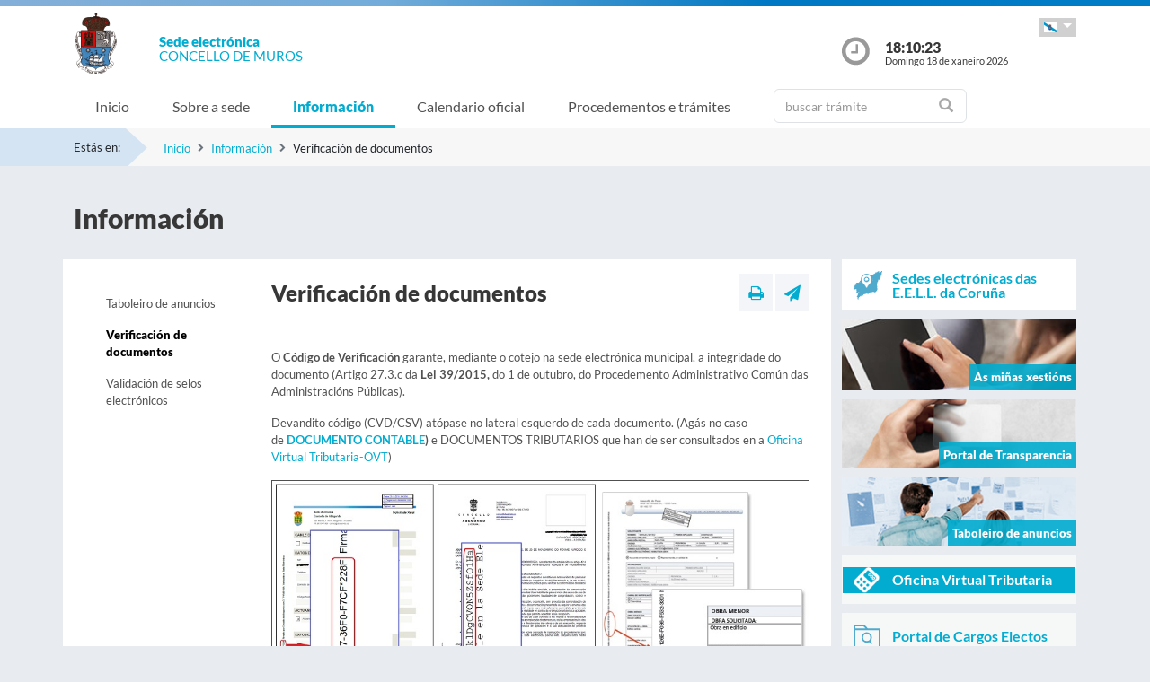

--- FILE ---
content_type: text/css
request_url: https://sede.muros.gal/sxc/export/system/modules/tgs.dipacoruna.subsede/resources/css/sede-background.css_1827845812.css
body_size: 41
content:







	









	
			#cuerpo{
				background: url('/sxc/recursos/images/muros.jpg') no-repeat top center fixed; 
				background-size: cover;"
			}		
	

--- FILE ---
content_type: image/svg+xml
request_url: https://sede.dacoruna.gal/sxc/export/sites/diputacion/recursos/images/logoDiputacionNegativo.svg
body_size: 129251
content:
<?xml version="1.0" encoding="utf-8"?>
<!-- Generator: Adobe Illustrator 24.1.0, SVG Export Plug-In . SVG Version: 6.00 Build 0)  -->
<!DOCTYPE svg PUBLIC "-//W3C//DTD SVG 1.1//EN" "http://www.w3.org/Graphics/SVG/1.1/DTD/svg11.dtd" [
	<!ENTITY ns_extend "http://ns.adobe.com/Extensibility/1.0/">
	<!ENTITY ns_ai "http://ns.adobe.com/AdobeIllustrator/10.0/">
	<!ENTITY ns_graphs "http://ns.adobe.com/Graphs/1.0/">
	<!ENTITY ns_vars "http://ns.adobe.com/Variables/1.0/">
	<!ENTITY ns_imrep "http://ns.adobe.com/ImageReplacement/1.0/">
	<!ENTITY ns_sfw "http://ns.adobe.com/SaveForWeb/1.0/">
	<!ENTITY ns_custom "http://ns.adobe.com/GenericCustomNamespace/1.0/">
	<!ENTITY ns_adobe_xpath "http://ns.adobe.com/XPath/1.0/">
]>
<svg version="1.1" id="Layer_1" xmlns:x="&ns_extend;" xmlns:i="&ns_ai;" xmlns:graph="&ns_graphs;"
	 xmlns="http://www.w3.org/2000/svg" xmlns:xlink="http://www.w3.org/1999/xlink" x="0px" y="0px" viewBox="0 0 824.5 385.1"
	 style="enable-background:new 0 0 824.5 385.1;" xml:space="preserve">
<style type="text/css">
	.st0{fill:#FFFFFF;}
</style>
<switch>
	<foreignObject requiredExtensions="&ns_ai;" x="0" y="0" width="1" height="1">
		<i:aipgfRef  xlink:href="#adobe_illustrator_pgf">
		</i:aipgfRef>
	</foreignObject>
	<g i:extraneous="self">
		<g>
			<g>
				<g>
					<g>
						<path class="st0" d="M298.9,158.6c2.9-0.3,6-0.6,9.2-0.9c3.2-0.2,6.8-0.4,10.7-0.4c13.2,0,23.2,3.3,30.1,9.9
							c6.9,6.6,10.3,16.4,10.3,29.5c0,13.2-3.5,22.9-10.5,29.1c-7,6.2-17.4,9.3-31.1,9.3c-3.6,0-6.8-0.1-9.8-0.4
							c-3-0.2-6-0.5-8.9-0.9V158.6z M314.3,221.8c0.6,0.1,1.4,0.1,2.4,0.2c1,0.1,2.2,0.1,3.6,0.1c3.2,0,6.2-0.4,9-1.1
							c2.8-0.7,5.1-2.1,7.2-4c2-2,3.6-4.6,4.8-7.9c1.2-3.3,1.8-7.5,1.8-12.7c0-5-0.6-9.2-1.8-12.6c-1.2-3.3-2.8-6-4.8-8
							c-2-2-4.3-3.3-7-4.1c-2.6-0.8-5.4-1.2-8.3-1.2c-1,0-2.1,0-3.4,0.1c-1.3,0-2.4,0.1-3.4,0.3V221.8z"/>
						<path class="st0" d="M381.4,211.4c0.3,4.2,1.8,7.2,4.4,9.1c2.6,1.9,6.1,2.8,10.5,2.8c2.4,0,4.8-0.2,7.3-0.7
							c2.5-0.5,4.8-1.1,7.1-1.9c0.8,1.4,1.4,3.1,2,5c0.6,2,0.9,4,0.9,6.3c-5.4,2.1-11.6,3.1-18.4,3.1c-5,0-9.3-0.7-12.9-2.1
							c-3.6-1.4-6.5-3.3-8.8-5.8c-2.3-2.5-3.9-5.4-5-8.9c-1.1-3.4-1.6-7.2-1.6-11.2c0-4,0.6-7.7,1.7-11.2c1.1-3.5,2.8-6.5,5-9.1
							c2.2-2.6,4.9-4.6,8.2-6.1c3.2-1.5,7-2.3,11.4-2.3c3.8,0,7.1,0.7,10.1,2c2.9,1.3,5.4,3.1,7.5,5.4c2.1,2.3,3.6,5,4.7,8.2
							c1,3.2,1.6,6.6,1.6,10.2c0,1.3,0,2.6-0.2,3.9c-0.1,1.3-0.2,2.3-0.4,3.1H381.4z M402.7,201c-0.1-3.4-1.1-6.1-2.8-8.1
							c-1.7-2.1-4.1-3.1-7.2-3.1c-3.5,0-6.2,1-8,2.9c-1.8,2-2.9,4.7-3.2,8.3H402.7z"/>
						<path class="st0" d="M425.8,179.7c1-0.2,1.9-0.3,2.9-0.4c0.9-0.1,2-0.1,3.2-0.1c1.9,0,3.9,0.2,6,0.6c0.2,0.3,0.4,0.9,0.6,1.5
							c0.2,0.7,0.3,1.4,0.5,2.2c0.2,0.8,0.3,1.5,0.4,2.2c0.1,0.7,0.2,1.3,0.3,1.8c0.6-1.1,1.4-2.2,2.3-3.3c0.9-1.1,2-2,3.3-2.9
							c1.3-0.8,2.7-1.5,4.3-2c1.6-0.5,3.4-0.8,5.3-0.8c3,0,5.8,0.6,8.4,1.7c2.6,1.1,4.9,2.8,6.9,5.1c2,2.3,3.5,5.1,4.6,8.5
							c1.1,3.4,1.6,7.5,1.6,12.2c0,4.5-0.7,8.6-2,12.2c-1.3,3.6-3.2,6.7-5.8,9.2c-2.5,2.5-5.6,4.4-9.2,5.8c-3.6,1.4-7.8,2-12.4,2
							c-1.2,0-2.4-0.1-3.5-0.2c-1.1-0.1-2.1-0.2-2.9-0.4v24.1c-1.3,0.2-2.6,0.4-3.8,0.4c-1.2,0.1-2.4,0.1-3.6,0.1
							c-1.2,0-2.4,0-3.6-0.1c-1.2-0.1-2.5-0.2-3.8-0.4V179.7z M440.7,222.4c1.9,0.6,4,0.8,6.5,0.8c4.3,0,7.7-1.4,10-4.2
							c2.3-2.8,3.5-7,3.5-12.7c0-2.2-0.2-4.2-0.5-6c-0.3-1.8-0.9-3.4-1.8-4.8c-0.8-1.3-1.9-2.4-3.2-3.1c-1.3-0.8-2.9-1.1-4.8-1.1
							c-1.8,0-3.2,0.3-4.5,1c-1.2,0.7-2.2,1.6-3,2.7c-0.8,1.2-1.3,2.5-1.7,4c-0.4,1.5-0.5,3.2-0.5,4.9V222.4z"/>
						<path class="st0" d="M484.8,179.8c2.5-0.4,5-0.6,7.4-0.6c2.4,0,4.9,0.2,7.4,0.6v28.7c0,2.9,0.2,5.2,0.7,7.1
							c0.5,1.8,1.2,3.3,2.1,4.4c0.9,1.1,2.1,1.9,3.5,2.3c1.4,0.5,3,0.7,4.9,0.7c2.6,0,4.7-0.2,6.5-0.7v-42.4c2.5-0.4,5-0.6,7.3-0.6
							c2.4,0,4.9,0.2,7.4,0.6v52.1c-2.2,0.8-5.2,1.5-8.8,2.3c-3.7,0.7-7.5,1.1-11.5,1.1c-3.6,0-7-0.3-10.3-0.8
							c-3.3-0.5-6.2-1.7-8.6-3.6c-2.5-1.8-4.5-4.5-5.9-8c-1.5-3.5-2.2-8.1-2.2-13.9V179.8z"/>
						<path class="st0" d="M545.4,191.1h-6.8l-0.5-2.1l19.6-25h2.4v15.8h12.7c0.2,1,0.3,2,0.4,2.8c0.1,0.8,0.1,1.7,0.1,2.6
							c0,1,0,1.9-0.1,2.8c-0.1,0.9-0.2,1.9-0.4,3h-12.7v21.3c0,2.2,0.2,3.9,0.5,5.2c0.3,1.3,0.9,2.4,1.5,3.1
							c0.7,0.8,1.5,1.3,2.5,1.6c1,0.3,2.1,0.4,3.5,0.4c1,0,2.1-0.1,3.1-0.3c1-0.2,1.9-0.3,2.7-0.5c0.5,1.3,0.8,2.7,1.1,4.1
							c0.2,1.4,0.3,2.7,0.3,3.8c0,0.8,0,1.4-0.1,1.9c0,0.5-0.1,1-0.2,1.5c-3.2,0.8-6.5,1.2-10,1.2c-6.4,0-11.2-1.5-14.6-4.5
							c-3.4-3-5-7.8-5-14.5V191.1z"/>
						<path class="st0" d="M609.9,198.3c0-1.7-0.3-3-0.8-4.1c-0.6-1-1.3-1.9-2.3-2.5c-1-0.6-2.2-1-3.6-1.2c-1.4-0.2-3-0.3-4.8-0.3
							c-3.8,0-7.8,0.7-12.1,2.2c-1-1.8-1.7-3.5-2.2-5.1c-0.5-1.6-0.7-3.5-0.7-5.8c3.1-1,6.1-1.8,9.2-2.3c3.1-0.5,5.9-0.7,8.6-0.7
							c7.3,0,12.9,1.7,17,5.2c4.1,3.5,6.1,9.1,6.1,16.8v31.4c-2.5,0.8-5.4,1.5-8.9,2.2c-3.5,0.7-7.4,1-11.8,1
							c-3.6,0-6.8-0.3-9.8-0.9c-3-0.6-5.5-1.7-7.7-3.1c-2.1-1.5-3.8-3.4-4.9-5.7c-1.2-2.3-1.7-5.1-1.7-8.5c0-3.3,0.7-6.2,2.1-8.4
							c1.4-2.3,3.3-4.1,5.6-5.4c2.3-1.4,4.8-2.3,7.6-2.9c2.8-0.6,5.6-0.9,8.4-0.9c2,0,4.3,0.1,6.7,0.3V198.3z M609.9,209.1
							c-0.8-0.1-1.7-0.3-2.7-0.4c-1-0.1-1.8-0.2-2.6-0.2c-3.4,0-6.1,0.6-8.1,1.8c-2,1.2-3,3.2-3,5.9c0,1.8,0.4,3.2,1.2,4.2
							c0.8,1,1.7,1.7,2.8,2.2c1.1,0.5,2.2,0.7,3.5,0.8c1.2,0.1,2.3,0.2,3.2,0.2c1,0,2.1-0.1,3.1-0.3c1-0.2,2-0.3,2.7-0.5V209.1z"/>
						<path class="st0" d="M672,221.1c0.8,1.4,1.5,3,2.1,4.9c0.6,1.9,0.8,4,0.8,6.6c-2.8,1.1-5.4,1.8-7.9,2.1
							c-2.4,0.3-5,0.5-7.6,0.5c-4.5,0-8.5-0.7-11.8-2.1c-3.4-1.4-6.1-3.4-8.3-5.9c-2.2-2.5-3.9-5.5-5-9c-1.1-3.5-1.7-7.2-1.7-11.3
							c0-4,0.5-7.7,1.6-11.1c1.1-3.4,2.7-6.4,4.9-9c2.2-2.6,4.9-4.6,8.2-6.1c3.3-1.5,7.1-2.2,11.4-2.2c1.5,0,2.9,0,4.2,0.1
							c1.3,0.1,2.5,0.2,3.7,0.4c1.2,0.2,2.4,0.5,3.6,0.8c1.2,0.4,2.5,0.8,4,1.4c0,1.6-0.2,3.4-0.6,5.4c-0.4,2-1.1,3.9-2,5.7
							c-2.1-0.7-3.9-1.2-5.5-1.4c-1.6-0.2-3.4-0.4-5.4-0.4c-4.3,0-7.6,1.4-9.8,4.2c-2.2,2.8-3.3,6.9-3.3,12.1
							c0,5.7,1.2,9.8,3.6,12.4c2.4,2.6,5.6,3.9,9.6,3.9c1.1,0,2,0,2.9-0.1c0.9,0,1.7-0.1,2.6-0.3c0.8-0.1,1.7-0.4,2.6-0.6
							C669.8,221.9,670.8,221.6,672,221.1z"/>
						<path class="st0" d="M687.2,191.1h-7c-0.2-0.9-0.4-1.9-0.5-2.9c-0.1-1-0.2-2-0.2-2.9c0-1.9,0.2-3.7,0.6-5.6h21.6v54.2
							c-2.5,0.4-5,0.6-7.3,0.6c-2.3,0-4.7-0.2-7.2-0.6V191.1z M685.1,170.6c-0.4-2.4-0.6-4.7-0.6-7c0-2.2,0.2-4.6,0.6-7
							c1.2-0.2,2.5-0.4,3.8-0.5c1.4-0.1,2.6-0.2,3.7-0.2c1.2,0,2.5,0.1,3.9,0.2c1.4,0.1,2.7,0.3,3.9,0.5c0.2,1.2,0.3,2.4,0.4,3.5
							c0.1,1.2,0.1,2.3,0.1,3.5c0,1.1,0,2.3-0.1,3.5c-0.1,1.2-0.2,2.4-0.4,3.6c-1.2,0.2-2.5,0.4-3.8,0.4c-1.4,0.1-2.6,0.1-3.8,0.1
							c-1.1,0-2.4,0-3.8-0.1C687.5,171,686.2,170.9,685.1,170.6z"/>
						<path class="st0" d="M737.1,235.2c-4.4,0-8.2-0.7-11.5-2.1c-3.2-1.4-5.9-3.4-8.1-6c-2.1-2.6-3.7-5.5-4.8-9
							c-1.1-3.4-1.6-7.1-1.6-11.1c0-4,0.5-7.7,1.6-11.2c1.1-3.5,2.7-6.5,4.8-9.1c2.1-2.6,4.8-4.6,8.1-6c3.3-1.5,7.1-2.2,11.5-2.2
							c4.4,0,8.2,0.7,11.5,2.2c3.3,1.5,6,3.5,8.2,6c2.2,2.5,3.8,5.6,4.8,9.1c1,3.5,1.6,7.2,1.6,11.2c0,4-0.5,7.7-1.6,11.1
							c-1,3.4-2.7,6.4-4.8,9c-2.2,2.5-4.9,4.5-8.2,6C745.3,234.5,741.5,235.2,737.1,235.2z M737.1,223.9c3.9,0,6.7-1.5,8.4-4.3
							c1.7-2.9,2.6-7.1,2.6-12.5c0-5.4-0.8-9.6-2.6-12.5c-1.7-2.9-4.5-4.4-8.4-4.4c-3.8,0-6.6,1.5-8.3,4.4
							c-1.7,2.9-2.6,7.1-2.6,12.5c0,5.4,0.8,9.6,2.6,12.5C730.4,222.4,733.2,223.9,737.1,223.9z M738.1,158.6
							c2.8-0.4,5.9-0.6,9.4-0.6c1.8,0,3.4,0,4.7,0.1c1.3,0.1,2.6,0.3,4,0.5l-15.8,12.9c-0.9,0.1-2,0.3-3.3,0.4
							c-1.3,0.1-2.6,0.2-4,0.2c-2.2,0-4.5-0.2-6.8-0.6L738.1,158.6z"/>
						<path class="st0" d="M772.3,179.8c1-0.2,2-0.4,2.9-0.5c1-0.1,2.1-0.2,3.3-0.2c1.2,0,2.2,0.1,3.1,0.2c0.9,0.1,1.9,0.3,2.8,0.5
							c0.2,0.3,0.4,0.9,0.6,1.5c0.2,0.7,0.3,1.4,0.5,2.1c0.1,0.7,0.3,1.5,0.4,2.2c0.1,0.7,0.2,1.3,0.3,1.8c0.7-1,1.5-2.1,2.5-3.1
							c1-1,2.1-2,3.4-2.8c1.3-0.8,2.7-1.5,4.4-2c1.6-0.5,3.4-0.8,5.3-0.8c6.1,0,10.8,1.7,13.9,5c3.1,3.4,4.7,8.6,4.7,15.8v34.6
							c-2.5,0.4-5,0.6-7.4,0.6c-2.4,0-4.9-0.2-7.4-0.6v-30.6c0-3.8-0.6-6.7-1.7-8.7c-1.2-2-3.2-3-6-3c-1.2,0-2.4,0.2-3.7,0.5
							c-1.3,0.4-2.4,1-3.4,2c-1,1-1.8,2.4-2.5,4.2c-0.6,1.8-0.9,4.2-0.9,7.1v28.4c-2.5,0.4-5,0.6-7.4,0.6c-2.5,0-4.9-0.2-7.4-0.6
							V179.8z"/>
						<path class="st0" d="M298.9,260.4c0.9-0.1,2.1-0.3,3.5-0.4c1.4-0.1,2.9-0.3,4.4-0.4c1.6-0.1,3.1-0.2,4.6-0.3
							c1.5-0.1,3-0.1,4.2-0.1c6.3,0,11.8,0.9,16.5,2.6c4.7,1.7,8.6,4.2,11.6,7.4c3.1,3.2,5.3,7.1,6.8,11.7c1.5,4.6,2.2,9.8,2.2,15.6
							c0,25.1-12.4,37.7-37.2,37.7c-1.4,0-2.9,0-4.6-0.1c-1.6-0.1-3.2-0.1-4.7-0.3c-1.5-0.1-2.9-0.2-4.2-0.4
							c-1.3-0.2-2.4-0.3-3.3-0.5V260.4z M305.8,326.9c1.2,0.1,2.6,0.3,4.3,0.4c1.6,0.1,3.3,0.2,5.1,0.2c4.6,0,8.8-0.5,12.6-1.5
							c3.7-1,6.9-2.7,9.5-5.1c2.6-2.4,4.6-5.7,6.1-9.7c1.4-4,2.1-9,2.1-15c0-10.4-2.7-18.1-8-23c-5.4-4.9-12.8-7.3-22.3-7.3
							c-1.6,0-3.2,0-5,0.1c-1.8,0.1-3.3,0.2-4.4,0.4V326.9z"/>
						<path class="st0" d="M382.2,260.4c0.5-0.1,1.1-0.1,1.9-0.1c0.8,0,1.6,0,2.2,0c0.7,0,1.5,0,2.3,0c0.8,0,1.4,0.1,1.9,0.1
							l24.2,72.6c-0.4,0.1-1,0.1-1.7,0.2c-0.7,0-1.4,0.1-2.1,0.1c-0.6,0-1.2,0-1.9-0.1c-0.7,0-1.3-0.1-1.7-0.2l-6.1-18.5h-29.9
							l-5.8,18.5c-0.5,0.1-1.2,0.1-1.9,0.2c-0.7,0-1.4,0.1-2,0.1c-0.7,0-1.4,0-2.1-0.1c-0.7,0-1.3-0.1-1.7-0.2L382.2,260.4z
							 M399.1,308.1l-13-40.4l-12.8,40.4H399.1z"/>
						<path class="st0" d="M497.4,324.7c0.5,1,1,2,1.4,2.9c0.4,0.9,0.7,1.9,0.9,2.9c-2.3,1.1-5,2-8.2,2.7c-3.2,0.6-6.5,1-10,1
							c-4.9,0-9.4-0.8-13.5-2.4c-4.1-1.6-7.6-4-10.5-7.1c-2.9-3.1-5.1-6.9-6.8-11.5c-1.6-4.6-2.4-9.8-2.4-15.8
							c0-6,0.8-11.5,2.4-16.2c1.6-4.7,3.8-8.7,6.7-12c2.9-3.3,6.3-5.8,10.4-7.5c4.1-1.7,8.6-2.6,13.7-2.6c4.2,0,7.8,0.3,10.6,0.9
							c2.8,0.6,4.9,1.1,6.2,1.5c-0.1,1.2-0.3,2.2-0.6,3c-0.2,0.8-0.6,1.8-1.1,2.9c-0.9-0.3-1.8-0.5-2.7-0.8
							c-0.9-0.3-1.9-0.5-3.1-0.7c-1.1-0.2-2.5-0.4-4-0.5c-1.5-0.1-3.3-0.2-5.3-0.2c-4,0-7.5,0.7-10.7,2.2c-3.2,1.5-5.9,3.6-8.1,6.3
							c-2.2,2.8-3.9,6.1-5.2,10.1c-1.2,4-1.8,8.5-1.8,13.5c0,5.2,0.7,9.7,2,13.5c1.3,3.8,3.2,7,5.6,9.5c2.4,2.5,5.2,4.4,8.4,5.6
							c3.2,1.2,6.6,1.8,10.4,1.8c3.2,0,6-0.3,8.6-0.9C493.5,326.4,495.7,325.7,497.4,324.7z"/>
						<path class="st0" d="M535.7,334.2c-5,0-9.5-0.9-13.2-2.8c-3.8-1.8-6.9-4.4-9.3-7.8c-2.5-3.3-4.3-7.3-5.6-11.9
							c-1.3-4.6-1.9-9.6-1.9-15.1c0-5.5,0.6-10.5,1.9-15c1.2-4.6,3.1-8.5,5.6-11.9c2.5-3.3,5.6-5.9,9.3-7.8
							c3.8-1.9,8.2-2.8,13.2-2.8c5.1,0,9.5,0.9,13.2,2.8c3.8,1.9,6.9,4.4,9.4,7.8c2.5,3.3,4.3,7.3,5.6,11.9c1.2,4.6,1.9,9.6,1.9,15
							c0,5.5-0.6,10.5-1.9,15.1c-1.3,4.6-3.1,8.6-5.6,11.9c-2.5,3.3-5.6,5.9-9.4,7.8C545.1,333.3,540.7,334.2,535.7,334.2z
							 M535.7,327.9c3.9,0,7.3-0.8,10.1-2.3c2.8-1.5,5.2-3.7,7.1-6.4c1.9-2.8,3.3-6.1,4.2-9.9c0.9-3.8,1.4-8,1.4-12.6
							c0-4.6-0.5-8.8-1.4-12.6c-0.9-3.8-2.3-7.1-4.2-9.8c-1.9-2.7-4.2-4.8-7.1-6.4c-2.8-1.5-6.2-2.3-10.1-2.3
							c-3.9,0-7.3,0.8-10.2,2.3c-2.9,1.5-5.2,3.6-7.1,6.4c-1.9,2.7-3.2,6-4.1,9.8c-0.9,3.8-1.4,8-1.4,12.6c0,4.6,0.5,8.8,1.4,12.6
							c0.9,3.8,2.3,7.1,4.1,9.9c1.9,2.8,4.2,4.9,7.1,6.4C528.4,327.1,531.8,327.9,535.7,327.9z"/>
						<path class="st0" d="M580.6,260.1c1.5-0.1,2.8-0.3,3.9-0.4c1.1-0.1,2.2-0.2,3.2-0.3c1-0.1,2.1-0.2,3.3-0.2
							c1.1,0,2.5-0.1,4-0.1c3.2,0,6.4,0.3,9.5,1c3.1,0.7,5.9,1.8,8.4,3.5c2.5,1.6,4.5,3.9,6,6.7c1.5,2.8,2.3,6.3,2.3,10.6
							c0,2.6-0.5,5-1.4,7.2c-0.9,2.2-2.2,4.1-3.7,5.8c-1.5,1.7-3.3,3.2-5.3,4.4c-2,1.3-4,2.3-6.1,3.1l-0.8,0.3l23.1,31.3
							c-0.7,0.1-1.4,0.2-2,0.2c-0.7,0-1.4,0-2,0c-0.7,0-1.3,0-2,0c-0.6,0-1.3-0.1-2-0.2l-25.5-33.6V299l2.2-0.6
							c2.3-0.6,4.5-1.4,6.7-2.4c2.2-1,4.1-2.1,5.7-3.5c1.7-1.4,3-3,4-4.9c1-1.9,1.5-4.1,1.5-6.7c0-5.2-1.6-9.2-4.8-11.8
							c-3.2-2.6-7.6-3.9-13.1-3.9c-1.4,0-2.7,0-3.9,0.1c-1.2,0.1-2.7,0.2-4.3,0.4V333c-0.5,0.1-1,0.1-1.7,0.2
							c-0.7,0-1.3,0.1-1.8,0.1c-0.6,0-1.2,0-1.8-0.1c-0.6,0-1.1-0.1-1.6-0.2V260.1z"/>
						<path class="st0" d="M635.8,260.4c0.5-0.1,1-0.1,1.7-0.1c0.7,0,1.3,0,1.8,0c0.6,0,1.2,0,1.8,0c0.6,0,1.1,0.1,1.6,0.1v43.8
							c0,4.2,0.4,7.8,1.1,10.8c0.7,2.9,1.8,5.3,3.2,7.2c1.4,1.9,3.3,3.2,5.5,4.1c2.2,0.8,4.9,1.3,8,1.3c6.1,0,10.6-1.8,13.5-5.4
							c2.9-3.6,4.3-9.6,4.3-18v-43.8c0.5-0.1,1-0.1,1.6-0.1c0.6,0,1.2,0,1.8,0c0.5,0,1.1,0,1.8,0c0.7,0,1.2,0.1,1.7,0.1v44.7
							c0,9.7-2,17-6,21.8c-4,4.9-10.2,7.3-18.8,7.3c-8.5,0-14.8-2.4-18.8-7.3c-4-4.8-6-12.1-6-21.8V260.4z"/>
						<path class="st0" d="M702.9,260.4c0.5-0.1,1.1-0.1,1.9-0.1c0.8,0,1.4,0,2,0c0.5,0,1.2,0,1.9,0c0.7,0,1.3,0.1,1.8,0.1
							l34.8,60.8v-60.8c0.5-0.1,1-0.1,1.6-0.1c0.6,0,1.2,0,1.8,0c0.5,0,1.1,0,1.8,0c0.6,0,1.2,0.1,1.7,0.1V333
							c-0.4,0.1-1,0.1-1.8,0.2c-0.8,0-1.5,0.1-2.1,0.1c-0.6,0-1.2,0-1.9-0.1c-0.7,0-1.3-0.1-1.8-0.2l-34.7-60.3V333
							c-0.5,0.1-1,0.1-1.6,0.2c-0.6,0-1.2,0.1-1.8,0.1c-0.7,0-1.3,0-1.9-0.1c-0.6,0-1.1-0.1-1.5-0.2V260.4z"/>
						<path class="st0" d="M719.1,249.9c-1.6,0-2.8,0.3-3.7,0.9c-1,0.6-2,1.4-3.1,2.4c-1.1-1.3-2-2.8-2.5-4.5c1-1.1,2.3-2.1,3.9-3.2
							c1.6-1,3.4-1.6,5.4-1.6c1.5,0,3,0.3,4.5,0.9c1.5,0.6,3,1.3,4.4,2c1.4,0.7,2.9,1.3,4.2,1.9c1.4,0.6,2.7,0.9,4.1,0.9
							s2.5-0.3,3.4-0.9c0.9-0.6,2-1.4,3.2-2.6c0.5,0.7,1,1.5,1.4,2.3c0.4,0.8,0.8,1.6,1.1,2.4c-1.1,1-2.4,2-4,3
							c-1.6,1-3.4,1.5-5.4,1.5c-1.5,0-2.9-0.3-4.4-0.9c-1.4-0.6-2.9-1.2-4.3-1.9c-1.5-0.7-2.9-1.3-4.2-1.9
							C721.7,250.2,720.4,249.9,719.1,249.9z"/>
						<path class="st0" d="M787.5,260.4c0.5-0.1,1.1-0.1,1.9-0.1c0.8,0,1.5,0,2.2,0c0.7,0,1.5,0,2.3,0c0.8,0,1.4,0.1,1.9,0.1
							L820,333c-0.4,0.1-1,0.1-1.7,0.2c-0.7,0-1.4,0.1-2.1,0.1c-0.6,0-1.2,0-1.9-0.1c-0.7,0-1.3-0.1-1.7-0.2l-6.1-18.5h-29.9
							l-5.8,18.5c-0.5,0.1-1.2,0.1-1.9,0.2c-0.7,0-1.4,0.1-2,0.1c-0.7,0-1.4,0-2.1-0.1c-0.7,0-1.3-0.1-1.7-0.2L787.5,260.4z
							 M804.5,308.1l-13-40.4l-12.8,40.4H804.5z"/>
					</g>
					<g>
						<path class="st0" d="M150.8,168.5v-8.2c0-5.7-0.9-7.8-5.2-7.8c-5.7,0-7.7,3.5-7.7,7.8v16.5c0,0-6.6-9.9-20.4-9.9
							c-1.8,0-3.6,0.2-5.6,0.5c-12.1,2.2-22.6,14.5-23.7,26.9l2.9-0.4l0,0l59.6-8V185V168.5z"/>
						<path class="st0" d="M233,192.6l-2.2-16.1l-15.2-0.5c-1.1-0.2-6.3-1.2-7.8-5.2c-0.4-1.4-0.7-4,1.4-6.1l19.1-18.8l-9.9-5.1
							l12.6-25l0.8-1.5l0.5-1.6l0.2-0.7c1.4-4.5,2.1-9.1,2.1-13.9c0-26.2-21.3-47.6-47.6-47.6c-7,0-13.7,1.5-19.9,4.4
							c-1.3-0.7-2.7-1.4-4.1-2.1c0.6-2.3,0.9-4.7,0.9-7.1c0-12.2-7.9-22.6-18.9-26.3C141,9.4,131,2,119.3,2
							c-11.7,0-21.7,7.4-25.5,17.7c-11,3.7-18.9,14.1-18.9,26.3c0,2.4,0.3,4.8,0.9,7.1c-1.4,0.7-2.8,1.4-4.1,2.1
							c-6.2-2.8-12.9-4.4-19.9-4.4c-26.2,0-47.6,21.3-47.6,47.6c0,4.7,0.7,9.3,2,13.7l0,0.1l0,0.2l0.2,0.7l0.5,1.5l0.7,1.4
							l12.6,24.9l-11.1,5.3l20.4,18.4c1.3,1.6,2.9,4.5,1.2,8.2l0,0.1c-0.5,0.8-2.3,2.8-7.3,3.2l-15.3,1.2L6,192.4
							c-0.3,1.7-4.4,30.9,4.4,68.5c21.1,101,96.3,120.3,105.8,121.4c0.2,0,0.5,0.1,0.7,0.2l3.4,0.6l3.4-0.7
							c5.5,0,97.4-20.2,109.7-147.6l0,0C234.9,221.6,235,207.4,233,192.6z M25,107.3l-0.2-0.7c-0.8-2.6-1.2-5.4-1.2-8.2
							c0-15.6,12.7-28.3,28.3-28.3c7.4,0,14.4,2.9,19.6,7.9c8.1-5.8,22.1-13.5,40-14.5v-9.1h-8.7c-4.7,0-8.4-3.8-8.4-8.4
							c0-4.7,3.8-8.4,8.4-8.4h8.7v-8.3c0-4.4,3.6-8,8-8c4.4,0,7.9,3.6,7.9,8v8.3h8.8c4.6,0,8.4,3.8,8.4,8.4c0,4.7-3.8,8.4-8.4,8.4
							h-8.8v9.1c17.9,1,31.9,8.7,40,14.5c5.2-5,12.2-7.9,19.6-7.9c15.6,0,28.3,12.7,28.3,28.3c0,2.8-0.4,5.6-1.2,8.2l-0.2,0.7
							l-13.5,26.7c-1.5,3-4.5,4.7-7.6,4.7h0c-1.3,0-2.6-0.3-3.8-0.9c-4.2-2.1-5.9-7.3-3.8-11.5l12.8-25.3c0.2-0.8,0.3-1.7,0.3-2.6
							c0-6.2-5-11.2-11.2-11.2c-4.4,0-8.4,2.6-10.2,6.6l-5.1,11.4l-8.8-8.9c-0.1-0.1-16.2-15.8-39.3-15.8c-0.7,0-1.3,0-2,0
							c-0.1,0-0.2,0-0.3,0c-0.6,0-1.2-0.1-1.8-0.2c-0.6,0.1-1.2,0.2-1.8,0.2c-0.1,0-0.2,0-0.3,0c-0.7,0-1.3,0-2,0
							c-23.3,0-39.1,15.7-39.3,15.8l-8.8,8.9l-5.1-11.4c-1.8-4-5.8-6.6-10.2-6.6c-6.2,0-11.2,5-11.2,11.2c0,0.9,0.1,1.8,0.3,2.6
							l12.8,25.2c2.1,4.2,0.4,9.3-3.8,11.5c-1.2,0.6-2.6,0.9-3.9,0.9h0c-3.1,0-6.1-1.7-7.6-4.7L25,107.3z M176.2,126.5
							c-1,2.5-4.1,4.1-7.5,4.1c-0.7,0-1.5-0.1-2.3-0.3c-26.7-6-45.5-6.1-45.7-6.1c-0.5,0-1,0-1.5-0.1c-0.5,0.1-1,0.1-1.5,0.1
							c-0.4,0-19.3,0.1-45.7,6.1c-0.8,0.2-1.5,0.3-2.3,0.3c-3.4,0-6.5-1.6-7.5-4.1c-1.2-3.1,1.1-6.3,5.2-7.3
							c28.9-6.5,49.3-6.6,50.2-6.6c0.5,0,1,0,1.5,0.1c0.5-0.1,1-0.1,1.5-0.1c0.9,0,21.3,0.1,50.2,6.6
							C175.1,120.1,177.5,123.4,176.2,126.5z M120,363.5c-34.1-5.6-52.8-31-52.8-31c13.9-11.8,3.2-24.6,3.2-24.6
							c-3.6-4.9-8.5-6.3-12.8-6.3c-5.6,0-10.4,2.4-10.4,2.4C16.9,249.5,25,195.3,25,195.3c17.8-1.4,23.2-14.1,23.2-14.1
							c8.1-16.9-4.6-29.9-4.6-29.9c26.4-12.6,52.2-16.7,74.8-16.7c44.9,0,77.2,16.5,77.2,16.5c-11.8,11.6-6,26.4-6,26.4
							c6,16.4,24.3,17.8,24.3,17.8c8.1,58.4-22.3,108.9-22.3,108.9c-3.6-1.9-6.8-2.6-9.6-2.6c-9.6,0-14.7,8.4-14.7,8.4
							c-8.1,12.5,4.9,22.5,4.9,22.5C156.6,356.3,120,363.5,120,363.5z"/>
						<path class="st0" d="M88.3,206.4v23.2l62.6-11.4l-0.1-32.1L88.3,206.4z M139.4,212l-9.9,1.8v-11.6l9.9-3.2V212z"/>
						<path class="st0" d="M88.3,241.7v22.7l62.6-14.1v-32.1L88.3,241.7z M139.4,244.7l-9.9,1.8v-11.6l9.9-3.2V244.7z"/>
						<path class="st0" d="M146.8,291.7L146.8,291.7c2.5-2,4.1-6.1,4.1-14.4v-26.9l-62.5,26.1v0.8c0,8.3,1.6,12.4,4.1,14.4h0
							c-7.8,2.5-14.9,6-20,10.7c0,0,15.8-5,26.1-6.7c3.5-0.8,8.5-1.6,12.7-1.9c4.2-0.4,7.5-0.4,7.5-0.4s0,0,0,0c0.1,0,0.3,0,0.5,0
							c1,0,3.2,0,6,0.2c3.7,0.2,8.3,0.8,12,1.4c13.7,1.9,29.7,7.4,29.7,7.4C161.7,297.7,154.6,294.2,146.8,291.7z"/>
					</g>
				</g>
			</g>
		</g>
	</g>
</switch>
<i:aipgf  id="adobe_illustrator_pgf" i:pgfEncoding="zstd/base64" i:pgfVersion="24">
	<![CDATA[
	KLUv/QBYREUFLg4Eswgs0NSMqgG4K2usLTDJpsE4TkoCGAH2s7X9ta+mzJ/+RaEC66INK/Uw4Fcz
gANkC7UH2gdSrhI02oWwzsTcJCOxIWArZa5oxExnIasRdM5dSlclc3cUK0vVEO1Syu7GMmUWsjsF
RmWl0JuSnptS7juFBQTGiyRZoxNnYcpPJuU7hT6FbLaU1ZZwIDLMlKoIEgwTWEwgADcuwfdOwdts
YkZWcjtLudEvZ3WvoCHdSNrdSZqLljFEEnoThY5pUuWpFHNGbNOJ6TW5T1GeSRa7zYrkt+DGS+IY
xWZUY6MFTXbJ4yXNzCRzPAYiLjBoMaHBKFpkEAALzK2M2TCFzCHRUC6bgiaTpWRp8YlSzLB6uaUv
dvfKjcewzJS8PVHmWKzQLcDD8pnUhDZiN4AxtPAAgxYPkFg4NGvSYrtTWDgwbDXiRjCaeIy5O4UF
BCzAGC8yWDw0GLMAgQUYs2gwZjEBgeDBARJEkGBgWFTAAowJJGCkgwYLBw0WBXDQYEEBQwQUDyQm
ICogQCxUUDQI4KDBYgJpVZkyd5Sf2akpdK8vPvqWuw2h9MrOxM46JHauLdexhy63r4JuJ+U8xLir
lCKG+SMlBplS8ALkExd7JFSMXo3nZIphNZQsBw0WEWWMgwYLCPRP5U88FB+tUtLMrEKvI5L+mSaE
xRopns3k6MKUQ2dWbJSFYmZllbTCk5mZw7IQ1VKMhJUbgmGVuHAGpcpBgwUERs2UXDES64LloMEC
QstIqow7oxxloUnLoOwIlYMGCw/4rxK6KpeYOWiwuEDZK2kSMpyp2DxQ45M7SvExOmeCfw7K37uS
O2VNxvDo5DwMoquQnXPJjnHS5MwCBw0WD0ZiKy2G0SRZjCOZTDHIJ+kFhpFzJCYGHZacgwYLCjAK
x1LEQPRIMvIOpYhxVSVFn6xMGYQ3UnbQYOGBB9RBg4WEgwYLBwcNFg6MCAhYIAJjNIABRgMYQwwQ
MIjRAcYwFiACCzCGMaHBsIMGiwwcNFg8NEBggQbliZHRG4mRYUqSMoaxmOCBRAYXPHCQgEEB3Uke
o3MUam3LGSPrRs4omQUGqGTKIMZigoeKigeJCyAowKiwYCICDIoHDDKIAHVmRoaRMoznGUnPmA4t
zGVYlKFFDQwLC4+FxcPRyIVb+IIXFhZqoRYWtbDQwLDwcDwcj8cft4UffbQe9KDHPKbBweBgWHA8
HI+Go5EOPIcddtRRx6IcNQ0Lj0Y28I03zI1SQzYkQzLkYiEf+UhHnjlu4VzgrxYLW+Tibm4umi1q
YFh44OKBD0cj8W5oRFwUImEDw8LD0Uhc3N0dwxkWHo438os83u1vEcPCwxyNtAUa2t1aDW4wgxm8
8Gik8RZma01DGcrQhUcdjeaZazENxeDIq7NSw4JjkVdqWHAQYzGBhAcQER5AgPEgAQOKDCrAMjJq
PcHhW8ow6Ihk0E5kGIYyCww0dGFbLG6xYGhoWAwtavvhLHAwG47HAkPDDBERLYioavthNhyLhQaa
qr0OsxqORy3UYqEYGqp17dh09LEgk6v2feh0+FGzmZl9gY5FDXGxqC7qxReYi4ZjsWCABcksDrCY
oanpeGw+Nzg5jXHMYxaGYRpmiGhRVDIZnY6Q0lEPai0adfRhvs/oRMuF/XUtLBoNv2igAx+48MiF
N25Rjjo8D3rUow8/7PHHPfCRj8bD8Xg8Fh4Mj4bHLNBCLXTBC7bwhVvAhVxYGOAAi4aGRQPDwqNh
4WhkAzYs8L4wtxoWBlgcYLFYLBZJCwMshhazoMUBFg1qkIMetEALxEANNDVFVdVquaxer8UVVlaj
GuWoRy3UQjFUQ02n1Grbutb3esVmG23U0UcXulCGNnQ8Jpdr2zYv7vMZnW64YYcfXvCCGdzgsTGy
sprNZnY7O0NLa1jDHPawBVswBmuwOZ1e7/2Fb//vd3y+8cYdf3zhDGd4w+fo6Op6Pp/d7+4OL69x
jnPc4xaO4Riu4QYJCQsXRaPR8Hh4iJjYQAc68IELyIAM2ICTlJSVTafT8nmJiZnZSEc68pELyZAM
2ZDToMaCGtVoww1rWOONa2ADG9loNBwNR+PRWGgwNBgaDY1xkKMc5ajDDnOY445zoAMd6Wg4HA6H
4+FYcDA4GBwNjoUBFgdY5AIu3MIXbMELXagFWpiFhgfDY+HxeDgejUc+8LG4xx/28KOPetBjHg0O
BseC4+FwOBqOdKDjHHeYw446ykGOcTQ0GBoLjUfD0Wg0soGNa7xhDTfaqAY1prFoSIZcyEc6spGZ
mJdPS2ezknKyARlwAR/owAYmIh4eDY3FQsLBhmO4hXuc4xqXh7e4+9n5enV0cw1n+MIfd7zxPP7+
2/2+Tp83GIMt2MMc1rA0tLObma1WRja2aDCDF/ywww2n0efbbNdl8rihDF3oo442msVeX6vbVqnT
hmKohXqUoxqVhbW4elm5WlVUUw3EQAv0IAc1KAnp6GRkKhURDTUMwyzMYxzTmBycm4+Np1NDM7Mw
wDGGsZjg4QKJBxQPYAwABBMSJDxcgDEAiYcHCgREkGBYcCwmOCY4HDRYRGCIMcY4gxYYWFA4HDRg
zGIWGFhEcDCKMYzFBB6A8ECCgzFRwXiI8KBBAgYFFRIPEBEeUCBAwsGwgkIECQYHFoGKCQ8ZYBAx
AYHxIIJiogIigwgwKB4iSEBYwIGKBxU8fADCQWICYkIGDRMiSDxImLABCAcOQKh4AIIIUExUQERg
YECAsOCmMkBxAYSEBxAgQHAAgwcUF0BIkPDg8VBB8aCCojHxAYiKiQgOVDyoQOIBEhVImJiQgMRV
ZQBiAsUDBhMgIjAeIjAkPECQMDEhAQYHJmRA4WBQPFRUPIAQ8VAxQQQReJAAAaKC4kEFExImNhBR
VRmIgASMCSImQEiY2ECECCLwAYgKCA8YTKB4sEDFg8QDCRU8+ABEBYQHFA8VEhCMBxQZVEhAVMCg
eCDxQEIFEjAmeIjAmPBQIfHwAQkTH5B4YDxEYERQTFjwsCABYwLGA8UDCQ0TYADxQCRgTCDxcMGD
CAjGQwTGBAQJDx4SMCaogPDQgQ08gBHhYQQQFBMVEB4oIMFiwgIJBWCQwQQFAiQgLshAQgUO0AGL
CyQgKiQgKCqQmHCAAwwyqHiIwAUTEiYoKpCAuODB0aDBYkKFxENExMQjggRDgwaLCDRAZhrwcFAk
8VBR8UBCQ5nQ6JdZOZVEgoy6CBAUCHBegWFEFEhAXABB8YCHCx5U0KDBwkDwAEEBiQcMHkAtMW7F
uEPG1IhBjJc/VhSYkIDEAwYPoHgQwQOHiAwcgBUZSJiY8ACBiocLKB5IgB5IaCgGBRIeIkw0IBkU
TKiAkJgAxYOEDCAwY0eggqLxIDHhAAYFIHiA+MAD/T3afrpYa3ZlZPuSucVKqxQYZYaWxZuRuiwJ
EIYkZgyyErv2oeKBBAwiHiSQti/oYnToKO9+yeGV8XtdTRKR5SUFBtlJTfAAxYMIDCYoJtCAxAQE
xAUPEMCABMQQQIMGiwkeDAybKYPBAQ+QgAMaFUjAGMYw6oo/X2UYxKCAARdowKNBg8UwKJhwgQRE
RcVDBB4ueBChAAengEaDBYOChwseTJiAg14ZFDggggSIDBwOihTQIEbFgwiKiYYHCRANDkwBjQYL
CiZQTEiYeEyY8ABhgqKCComHiAwgTCw0aLCwI/6alHa5i3GlkeKVQYNWFqOfmUkzMuEBAhAJaNBg
cS6G8cqwkgLjnsWgIAQTjgskICJIZDDhaNBgUeyJQcHDCCAmTHjwAYkHjwYNFmUKihhTBCgBqAwK
HioeLEhMQExgQQQMZOIDEBUPLnhwgAOKCQ44oJh4YPCwIAGDggcJFRASaNBgMYEEjAkmKigeNhCR
QQIkYFBAMdFA4mJQIDEBMYHigQIOUAGNBg0WIy7GBBCQgGKi4gFFxYQMJEhQAINBAcVExYMHikeD
BgvGSBUeNjARoaEQgQoA0CA4cvf6yBweC1Es7cg9PJ9dmVjdU9LOCsnq5NCwN2IF0xJvMvGJaCxh
EQ+JhOzwMoZymD60jyCaHbEEEcnwnEgjNzcborGDUrRijXJXs5Rcud+hHZ5dfYUndWW68qNaFHqS
TAcLKzE9gg4o9/i8zAHF9ZiypJKpJ1ZdhaiQsHSnUPKfYmQ7+eSkQjFR1gmbgg4m8it3MLpTMKMi
kpwe9ymNcnVCnVaenXVHsafOQsyyw3NdUbVy1ZdfpyKaStWJFZVDXi9G/yZkl4VSWq5qOaA70nJV
1Z2CqRyoFaqkoiLbMkUmOpOU01dYF/TUo15JKhJeEgqSw7mCZB8hntyoWjEjoyQ5tSPmk326U3A4
+nNqkUEAxlloo5yh2M0GpabmNUJW9q18ZmRBy0QcX1nllik1m1A8dKnJvJSlFdN5OiEbKzaP1GZl
M4+c5mh5ZcdFQmUjOpS0STAaGUOTMkmPWcrYtUoLTWp4J0S28eTRM6ek8zvPT1XmsRKyvkYhcwoZ
klTK2GiuiJcaBN9lbEzGMG0sTaxGxkwyJ/WUr2TuGjKepCGUy86pEvNNn5NMk1HIkkrG5MYrvPpR
0DU6Lei6ymizK+if00c3JjiGvtOMcr6NmAnlXLHPtsu555lzHfs6X10K1UzKaCea0vQgj4Vsl0EZ
G98cVsZTOjKXjMsg1LCXbKEl+5ixmWXNslgoZpmSrZTf6Sxx8oKVrCx2PmYyxyJdmmCvTqls3S5Z
yraEFhNYWLCAYJfZSKiK5D7jVGkypa40RpZSdpIG4U6Z278Q/hZzGko9bBXzzTiulJvyTM4l9Jcz
66pCdlKynuWQVZlJuiQNL+hEtJYJ/Wx3RrsofRqlTjaSsZwW+lJqhFnxrUKWtTSajKHJzElK0odS
HxszV6hSJxQyNEk7ksrSP9KmBNudkD3IvpTZlVVJys5O5nShB1nLKvW0eo1u1cqej3J5UiO6prgu
MdWX2ntJw1OlvXahm9nqlij0vHhOJra6MTlb7FYmjVQiiRWLJ7ZeZ4gkbcTOJM2MasQs0YxumXMx
wzQyO/KUxB84MjuSqsnqrCpnnbKg3dD6Epb8V3Ija6s5eHQTK9lSbHQXcn7GUjf+alK/YkmtSGpV
R+qlbH7S14RSiqzI8tITypinRUlz2mlCKQqe8Sj+2Sn+9b9PTFkx2+li2+2p1qTUaJus1Jfi20n5
JPY7knKdKZMpvpuUMTnLWOKck/KZBQsJP1U8Ys17oczxd7wak3uZTM5HKfckGZzi2Ej+lfnd7Ue5
vOVpJja7+K7KSu4O83mpvXck/vn3q91JWZ3t5nK8iq/k5rv1ntYrMTvpWVp8ZuZbXdXVjCTZsdhq
gj+SnPMJzi10xwvaS+jw0NJkbu4uZzNCZ/m50OGlkdSh3SlMzeQsb7nlXGx5OJLmFLtsayTtTsHm
T9tUECXtSZJWlZJmKeeTW1nSrINCT0sLicS/OV3OOlckdrI/5afM8Qwrc6KTZp0MiQ==
	]]>
	<![CDATA[
	TyX+heZSel4GjZKGg1K71OH1J3lpOxmkPJPBPMv9l3I3d6LgJY3cVfDwGHcjQVt+NxkjG/mdf3iM
z5APW6WRuTwpo5M0nlxnRrK/JCmdWIuTYr1TqF/EK7HJStSXiXXsUl+Kaxb7Y5drmsldIOtKsOjy
Qkv6jnytylj5mJI4cnWJkh7De+WNXUWQYYmAUTd3oaPKCuEtz88qC47hCXoq6JIp1iQpYKw7BddI
qCWSMSEJSZd0z7ZeXUlbvVMw20kVU8yW9nHTmC1V853CnZbW6CZ3iSlu2i4WQW8E3RT7Ybdsc47Y
NHLj6exCsadKjL+Yzp4hwblYgqXkpKTrcTlRsIRSxmvlSO2UrKdk7Cypqem7SrlXrfZIbCfVpWRt
YcHikRVqzUpcjytp1dZ6Zc3IWUms7ChmdafwspvcLuWqUmwpV30WuXcKaCnDk/5RmGKyHlldPGNi
y1j8joz5HplemXjsF/9OJk+GUvzXBtE8JHjfpPxEEzqO2Iv8qiox/i6dHLGfqna8Wkf8Sn8e8U3o
3yn0eAxzorTspIotcX1QSuh1qdtV6niMOi8+PoVu/4VQ7EdCbytHso7UWyOZTwrNT/5bhpryT4nk
LnuSL7mjCdpPpha08mV+VpJmdI2lTdBM7kSCR5c7yq1M0Fq3313ucqtbs+TpMrmysZK6vXJ4JWZG
cn9RfJTfNfnLauLqSE+dEpuN9EeWUpI/b9IbxU5SM7H+pMxV9kvvkFRjIcoULFm2JOuRciVb9p8l
j1xSQzLJmqVmVpdsjVnSKDUfVbL2kTQiqdFH8jlSE+zYj0ysNz0Uo2lV6LKkTEP1+JesXS3jPMG2
Zips9gTby3gMJTu+jIuS7RTOYE+yJEQzF3K6Qr6RKizJmntJKWSn6VYl5fLlSidFTiHfUutJreRq
JLU9clVHeX1SNJ28N4mdQyV1Zom5NovdbJ9T/LG1Yj+x3hb7deRK5derP/nJKu/UkVneNDn3Tshk
LKPLKUewVCgvHiNxLmhEHZtarpZ0zSljq6Qp6cEwoVyNVBkyC3ZOhl4n2BYJGVXGeIwcp4x1YcFC
gglTzpxihrWUZSQwckpS58nMS+qa0CcQgIUFCwgm7kkZyVnm7+RGJ2FZ0nfGCtpLijonVilkNpSO
jNlM/5U++Tjf3d0MK3czdEPGq59b0uP0J+3vdrnxby5G/0YT335z+yGh/B/8CU5aJi0lZ+4zgjN3
z/TI3NwNHU7h1J2yrurqenJ4iOPL8eX4cOYvntjh2JHY2VXuHjc3dxa8nJs0kpyTQZyUGYfCKSws
Jg7mFBbxpKowLQfNxmqInRmLoSHmGA2x6TalmB/DwZzjYQ7iISFODpZMztDknAklVoFyKKeZ0xx3
ZJrTHJrm5DQf07E9KefyLAklluT5THo6kKUNvfKyJHlma282sVlpQshSJVbhl8nBEqKNZPFQCk8K
ERFtcohV6GGLVaihr2JYRqxCjTW2WNgqZgpeD68Er3UFD6+w5VB3JHdEv6GjFLsiebPkV7cUu9/d
tQpmdq77rgq19AovpUzqaKR1ZlKHLd1gS1cp0VWWQ6l6nBs9I74RT/jpT7B4v/fI7//t55St3mtu
qZfqVb9SiYmeOG/Nba6PkY4hXRbaSZ3USZHJFVqdFZUUzaMjVzPfTU6VdCqsQvl4UlRHdURERUQl
OvMR1URHdCRER9j3DqVbxC8NpVctrEKxqiTNFOqQtBGlalGrailqUaIQtURUVVQlOpIqVamodTLT
0hRLJSyhRlCxRCnV6piUNaKqLaSIU31Gqh43zY1UZWYKFZWx+ToktuiKAiWv9S3XbXL7kEzsll9F
2DgQZS9dFRvxbHSWsVmXjgMSDmFePB6T4EnnPIJzYquLJ/PzwbqbwZlKZ+QGOx2cH3rMU5urtcby
87nYB/tKn3w6xUObfD5/CVLVlFBhFYrKLFhoYlvsZlk8Jp6hethg6Sdjc727qer4kh+r5OPwNDd0
txPVxuY21jOJWZ9kZTVWOD/JKcHJmZMcs1rHxY51OjLOacoNSnbGWIXKkZsbLJshubl5OH1xyYhS
MwmSbcx2ZLs6idnZ8VrBnJTj0cjN2pNVzObqDk3OPILXOzu7m0lMK0s5tLtaCaYhGbG/pPOClpaI
I4dk58TsiBnSofRqtcggAA9Xp+njCedO/pG/hmnmG7p2UjusuE6MSuKfWO3sGek/0tvMKOmTNkc6
6cl/u/iDn4ud53flZ+WWrj06bFHarCW6SHh9MdNSLr5h8b/Xie+f+Lfz0Z3UyXpSx7zUDet0rZKj
33lO7OhI/hFK3VKI5lSU4jTCGpmLlcxvhJJW9gsl01xysuTpehqfJMlUFQhRmuRPLYkVP0hckod4
d9IhStLd8SQp6eSxJMQSLOx1jM879DVFvklXpd0eM/9AopI8ViHpBG/EKiHRnQXpnliSOXiSe9yX
v0d2rALeXnJRVaZD6VNDo4wwwtdp5OKPLrNFdHBNJ8vmlbIf2ZXTnHzGU7Od2KVJmZXhiZ1WZrSJ
q2kpE5PUjMszFvrZXbYKN3Kn+cid7pl4dkhFlPXDuSPLDU7pbDqSR5JWPGdvk9aqixMrTaIStCoc
M7JuvX5yySwmm1qJjNJ6m7mYsGYyVWFhwZutn50jamHB4nG/965llMPiGO+INavLsssysxLyEBpS
XZl+yMAbddB6c9KcSqk0StlV1VqSnszSwSocoS+lBhGrUoMtEiQ7aWHB4jH0M5N8W0I2rIuEimoK
C98zQU/ieNJFz2At02qSpc7iYYfZW7LKxig+BWecea0zmfVTdTrVY2jMoLrXx4mYMYNuRmiwCpXS
cXjeBPM6ZphcYsuI8BDxQEJiAg5IYkIzOZSoaOZpRmkUYaYjNLzRMY3qtyPEQ2vlWc0LTfIqq7yR
tDpz/eqqsuyVrc9XrEKo2vTOuqVllTJdm6wSKpSpTIKASHezIOFHbkhm9KOI2xE+SJDSnnJ0FJFH
j7SqdFpVxC0v79G6VqZVmlbn0IgWBV539rqR118OiPJ6vNBq5JWvqsvLYc5zvTmHR+e+tG8jWgcH
IaopMZqSOnuY9G5u3eMkMzhI8sG7NCRFaBN6MAfzBn94dy+5e92595Lc0bm+M8ovcDf3i+eLfb7D
s2ckj8wfJDkTFp7FLhalvuMdzxfDM5qLg2IbJESb+pSyvHGIxN7JQ6L6enVHrrvv5mqx6YFH+2hP
iqHDIYn58BDrYOeQiIiXYgdPWRAJazJ5T0lMswM20QHP6UDZ440d5ckc0Ho7E/SRDz3i671M+jRp
WvGkZCo/bJ6WeV0NVa/XLFtsJk+5u+DzKnkblB9ljoxqfD6TelbOLoV+i8iPq2iSdzeiSDVYD7NM
0W4ydZgioWpdK5OcObgkKysi6wsLFo+PzeGBMrWNTC9mWVkj9LDxGN1qG3FURkEiulSZ7lBtyVYX
9iajvJZHX6HFqiCkp3ynxeimqqBNJjqaKzmd3OhqZ2mmDwmipRzJzugEzSpJaFN5cpZnJHSBm5lQ
1VoQOmU28oLw+ggV/TqQbUrK+CSzndhpEtuuOm2nK21jZmKeNJnSU7OlDBmNql7S1zKGZ5aa11JW
hlQ7exbT7jhlkreJTWNixAdarVT6SI1eq59U/W5XQjhYgoZQ/PE2PETBx6H5xE68p4hYEA7Rx8TE
xCfWBPEMDYs2wlrt8bPe2QjR+0vdOnQ50t3kryPe6Sb1OZ/Qz77DIzJmj8dnjXJMS0S7RDwKWl4Q
seTQgnZMM7xRiWGKtZlmODfEQ2qmFCtmPSk+jIfFYjlgIY2Y1SuFsO5AlzoOYX1wEK/ukGep51HF
Kit51pK8l9QP745+eGJ2h3fnVTnjFRra0GhpmVYyJ7sN1mYy0yQNjU42s7SfXVXJPrdz/XOdT/97
eGO0t+TsZ+c7Xp5dyd3tHjcbmn1D2+92v5fudpsff/9HoXs9vv2//fb+LuUd5b0f7Cf/Uyh8W4Wv
V6LQ0YWdot0l/yYyMjnhFVEMf8W7iIS/DtnFu7sbjpn8fq/EIx7lm/mzO6ssmfwR/hQ8l7fdMXrq
me3wMVl19TtHyJdlVFebq/zZgve6R7Zgky7nftdrZixzbiYHpXN5n7mjO3FNVQcxf9jK4f0Ie527
srS8YxDNxQaPcfcb6qV3tEH84TGKPwU8yp8C4QsrxYeVcRHvp1D8Cf9TaN7Vg448hXfffzX3w8v7
6/4su3rv/tvttz+LLLPo2Pton7tfVoh31ZuJ/f6vqrIK55b2st8PrdLyp5BFf1YtC4X+LMqqZ1X/
m06Z0Sft17tQb6f+QmZ26nSsZNPmmR3v9XqZ67J860+hXmZ/+fbaq041KLbbbk8UstfY65dUVHl2
JlRHv+pFVeffGdYOz/U511hZ5Vn1xPzX62ln/jESq+73QaWizSfbV38KCwj3T4GRfXtr0l8Lpl0v
d0Zjp1DYGyxdaSGReQ52vbyPGRUPKnik00+HpyN6mU2U5ivzlIU26HtcS4e9w6sP7x4ln883lc96
TV3yUzl3jyQkOpqjvMvjKQ/ncO5wTuYwjxRBtrBg8Tje+f/4/w4XYYMWQTiDJySkJPzgPO+DxeIg
Fo02HEMHwwgf+fS7nV3PbO5397m7wzujs7Oz89jdxmc3vt5Zr2ets/H18hB/dQ6u/Ztel3TffoTp
ntPnRpL2fvX6//+fz/Gv5z+f+9zcnOnuda+rq6MzOiurq3Po+fi7037P7bfnZ9t373tu1+3U1qds
+sGpt+/N/PNt/Aj7fUf/rjpPknk8nY5tJraybdt8LBVbIlPJf+//7836WsmBjlWD7StbWaUkK4Ty
VXx1fbQre5mtNrTOXZvf+p56rtWWr/KVNe2xqmjoKlhV+EIsl2vUKocfVltEeGQRrk+dFSG9hqrq
v6kcn+qHlkf8p5PNaNoad8wed/IdGvIMkSeCbPDoGQfjEBblVlflymbJBju2yUNOM6ntOYfWNlmN
l3aVbRfVdT0edV2sqa1yC00m07hkk8k1rrFlPH6QaXKuM3OyHOtQZ3yd6rjVmZlmDWVVcrJmqIho
mlX1TMoimpmroTK9xoiqiIhaVEVVVa0iV7lKylVU5LJZ5ausaC716pULq1UlWK0rrBarlPULFjZL
Sm2pJiq1VVfVrdVMSl6lVo2o1lerdGndGrWtta3bZorr3q7bB7VuHdq21VLVpet0yoEIiZCOiIiI
6JR+lM2cWvdhFwmJxoJ0clQ0UhEVSbOmNEVkmqIylV1FVK3KCzCukojIJSoqMj3KRBWRtpt+UbbS
R6Ogm3lFV1ZVFlGGR6XaqVXUR5EZh8iXSrMiF0aUecxDHhoy1+VnJPIQOse8sGDxyEtl07KV243I
zIxudCMbFZmIbGZFJrYqsiJbqdYyRDopq9eozIHKysjMjEyIis5kHE5k9hkiIjsyOrIbI8q7euXT
7NJO0uiT9Mk/32RBo88f45zv0xl/Mp/JbNs+V3pLuVxSLrLVdshmsU2jelxT1pTNLA==
	]]>
	<![CDATA[
	Ydv+rllsLVjC1ghLWLq+RO/7k5/u2t996fVNVpPVjK5F1JlOLeuThWWlqzpZXi963XVyOQwVtUxl
VUZVZap6VE9VnzKaSjJMc7DT6SenzNMRHt3RHd1RitGNyHTYPCpZ9q6EJVMe1YyGqOhEJEdED6Qh
nKcYzZQccW5GzsPTiW4MX2NEZ0YnG5tcZDOtZ9JMr9qnsDjpmwsOlnBKRVTKnA7ZZKIHloauNENZ
qiIkKio64ueDd6DHh+gVEpsrGhqHIXLIuclH2tIGa3Mnv8NHznhzY59fzuDcXHMm5wYRB6uQk5mT
gkM4MzhJOOShIxqiGfrQlNAQpkMWOeQQIl5RIR1OqeQS3REhEVbhiAirQKWU053R7YaQKkhHQnJA
OsKkwSTsJNbdtdw6V4umdURVVVbY1l33MWl9SFpFJu3Ldf8uB4vrXC4Ho8uKzFLObu51k1c3V65c
3VXWDwWPgnVXiSRYRfJCsZrXzeuFVRgrq7J53b2wnmU0mPWsZ7M+WJ+sLOxkzfTTmZ76q+JU0VL9
qS0TavXVolTNqpr0oRp1WvNpVp5Mp3SjOlCpHku1b2fuvU+JVdyb+4prrU3fuubWjFIbLHHNepsX
7zZ07K/Xy/Vqc+9l72awaWS5XuV//957NZJrsYnFInaMhUaTIXvckMkVHDLaJ+V7+SejrWyyspGt
9YxtXBXy+GXy7xJysHnWxlV5ks2+VbAs3sQGBXtsYolhbbLb3sYVuyr4amesgltKuR829qCpksTG
fJJWQ3Ogww86P/bPI2ez3bf5+M59d77zEdo5kk474Eg6b+xuHzu5yfxTVfhYDo7VkOUzQnU4uetN
78wjRzimw0+v5ONgZW6t5rGS2Dw2Ty0220nnnldtg52Rs86ZTR5ENHfMt7nN/JIznxuizMfELGZj
lUWVz5HRSeZDJDd/3KYun7S84+M/m88ZmtmYb0Z7bp5sxcYqZp+U2+dmN7vNTbgMqOSQjdhALRUA
AAAAAEBAAZMRAABQFBaLRUOS+YzS+hQAB2uwVth+GaSUQQQpQAAMAAAAAAAAAAAQEAAexgLBv+Bf
ZReLcwv72uOhbmsiujwVGPIB0asQokoR2YObNeDNYslP+Nx83MxmqvQLy6FNu9CF65eWz0g9QpI6
gw06Q6Vli3zn9yHtk14x205auQB0xmXyFIQFRBxxXo/W1zSz+9HGH3WL1BuHUKbmlak3RGIxJuNU
HnLiAvtw0hFLEyzelYgZB10SVRXWpk2ZniHpgYv9coGeDqnXSYKYmymLy2AsLuJ6eZ3fKNbIgrSU
8b7cme2FofFiHj371SEq6s6fsTyX3CTv6yntJ3q0mI3XCzdpIq322Cwhn1eoftG/u1nYEsHJbHMY
JTkO5wPKB5boj+/sEG2xCP0H/SPojB25ZCC4kpl0HnYYKlAIx58hj4tYymsSp6QNW1ZNKCn7kwSn
172OcungLxVzk2k2JGoQHLUC/jWXSLFkV2cml+Dom82MbFeFcftB+3GQ/rDJ+/0W2LMIWCHtR+Qw
YM7zUzpgXH/I8uMjaSeTLl4qxXgzw8VSf/jB8CLRLRWvupQzFK4ikp07WCV5UGZHrSBxpVEYU3nZ
ZKqOwcAcNQ9T78u7eeO2gScb8Dje+COBR1VBQ7vbuDt1Tlr6enPXsf/1iM6lrfOUf/UBqvd/503q
qdOhELz5AfagZItDhFrBGVEMlSrNaY4bkVlM176X7YYqqgS6mkjNCQYNcu1cyPtV+BI78bSrc0fd
vJjOfIkIKJ9O9WCTqqBIGviNSpTGO4X5dh1U4aOVV5P2HgKdDo+qqPwCAVFq8WqBOz/KWyp9Ritj
e+ZV9odLl516KbVm/gjPQrZTS1zymoILxPkrOVN+G2Rg0VqE3yaUlKC9CCedhsY9tuXnDRzGISz/
oAOO/8NltEDI5LPUIm/ablczFpPRSbPNWX/Dccousdzg9Mq7mbAE+eb2ADskWLKMpUTko/WBbqlN
DfTHF7BAGtDQ2LoxPmItdEUYIM6KpCJHRy9hLzjsXKtEP1ORzMq8qJYveMGUNldKDZJ6KrROnFnF
u6kEtcYvZpyfErny5yLg1XBvXYsMN5HiDuXaEq/0Dz0Gp02TJNkGjFJ9jMH6emvWdTnOEFIY2S6q
KOEhNQ+AcxbMachYE25hhpLlI1ki2rES/NExseY9a0is1kwz2EQFMWKFnDBj7qdvr+QQ8PwcuPrS
/yKPNNtoDfRXcoqqr5Pd5jfxJNaI67el9Ldk0xm7VeRUbnpI4LiMz8TzHkt5kZehqBCn3zlJUOss
GJFFUSIsOTk9Y2Am1klyPslruU6Zg6kUVCWyAnY2cdIHv9bDXMHfClB7qTKu5D0sR1+R1i7DY8J9
rOkKDGMtiOJpygczK73APP863OzQi2plFxLK//KRhRxCXOHQ4yOBOthoyEflWL0+/rMcGY1xKTWh
wZr65U86brCcPEd0B+L5mL9FpAyzAbxPJMdClGpVDFAnljX8MDRT/DeepeimzMI7/agCO59cEzYc
TxQxijQJVNaBykyYvC2gU3BPv21fKrW08SnvPfQ0HUASuOaQnwzTMzV0bL9p5B2sZxBEXIQaH0/d
iEtV37YI6FPz8snAHuB3xUe3Xda4gi5mQ83pweGb4B6TaTZT1xaLZsUXgq0RdSoZ7BK12D89Dugx
F4peBf8S88tus+BcQsrv1QEFdf+ui3zLJpHeS5ke7vd4MY7gmQjpqBZKzcgrdZAzj2MQ/KuN6wpW
6PZ9jD7Z0aIFz0KCQptJ/L+oNyXn/g0IcI6G2yuXqDgr1NOFroqhwQCOgFptOLqxTNN5XUk9ACb/
7sXrduT0qxGLdEpdoRqOJPseoDhR4mVPqP2MftslSIQ67Qdk8QL0n5nt1pOBN4yPJeQlKqTAr9J/
dWtg7InqAKCBqZeMNOCrv/nDs4zK3qsYvGTNHSPdMBQFMNuEuI60Y4q7Vh1u50jWDHOS6Kg+8akv
CW7tzMU5ZWNG+e36CZE5yUDTMr+Ap7LPuepw9B3v0RQHYmxMrPEUHMtVtfjz3b5tLhvgRDfi8hdU
QqtLk0xM6/rDnLiBm1YwIcYrQyt6Qe1AYu6zfLu1L6QJ6dBnuijR/XPSwAtE3nNVZKX0B3GJiaIW
KV45kZov+rCwzip20SlJqeYPmZagaIQ4tDSQrZupEW6Vsfmgh7EIhDN8FhFopRzTWqhBGZvHjUq+
s0RphJbErqAj5qbBplEQOu503mqCBCb/Vd522cqgIc8fMurzpf0ME9QZhL+PdaclbWrh9CQukllV
hK14jRRbBONSg+kL6hleAUsgTYJgHhESWJFKCSrpApo4HU2BodQSgY+onhMj18JVm7x0OhNp54iQ
jnRXBiACmWzio3p2cZq1EIdJuqumFbJ/5fkUNfYEkgWNqIcJSFUB+iUF/bEvZI4CSx44E8vUwqKZ
XYb9OBD0qkOZ/rgs3V8wwfqz1AKnsXBb8AFBybuamSLA/o3OXYLujqwHLtnjWaHt7guW3zX7+dYV
gAwpDgQ5kPVHvcsB2Ct8dkMStKYEK84sMcJCWSZjvpCSkKK6iBMq8k8gsPDy6A6/nOpBGgWRhOj2
DkD7wVZtbmUfTajrwRoMjkEo1RAcYeKKMBTKYQ4zUlW6RCx9icqYoW/13BiinUYBZ2q4pbBMecoM
wlmbc4jsQuvLqNVryDNaZ+lI8U7K2xnr7vdWSl+kneLsRShD+Vn4LLYNHz3HyWNFkAA+GpDoeaXM
CeciGXmlhA5OuvBmxMJgKTzBBtT+Evt8kMpQ41A2S+THyRm9qiMXV4zxlsoygjeADkfMnTZS2hWS
HMbZCtTao2ovk2xJx2UVwGnsEeO0oxMJyYQlChVKoUZL5EIi89BTAecgR9s0IJuOOCwaq81XAMXY
MwlUD7a0H/vKZHGl+R8Suk+zemMPOxi7zOOMWxlwUXG+2y7OxZ5BWJsVoElF4mm5MMhWIvAxDXdd
GaAn0g7cBy2WkXbJqjrbGzqIsyEjtd3qLb/LnTjg0Ro1SahF8xWng1BtgXP3ik1VitS8CLSRlBMa
01zDnfACK7AXPtiaIpqRIalOFMYhbVffWxCHWjVWaOAW1woBdYY7LJYQD2BDGv7BNJWhVbUPCwLD
cUZFlD6oVgKNB9XwjdEwov+I744cQvNho6gfXqEmzXDH5Yg95JyoTFhS4F024nuM5adwzddcAXoz
nkiEpKj0hGzVxpLgBZWtI2tSIMCRkXWqr/lxA3BTo98CeZBSGTzdhyDNIc6Y9slWPfQp9R+im0q0
Vpt1tIRxM34txg+9R+fRME0CASyxULIKmUiU3joInfnPeMOGKQAN5f4tCinUtYFUH2nVFRrNwvPR
QnHxLoOAyoXhxWAnfY0IEdd7YGsFTZFHcQRCRXZedcRWz3GAQS17R1R/f7Le/WHHgxhdJLrsVDDY
DxNCUgsgf35M677QmEkuDfft5xC3aESxUmlUiv67lf3bnxRmVnrrVD+IwUHZYJp2fO/QwU7UVbV+
bsj2fnwnb8JXH6su0ipXOb4hdzQU+6OjTiN5TlVLmgr/OuolV5tRJi22JQHp/Nk5IQ2iNQL6f4xC
4ZunISaiCqlvCNJSM2QDskQUsq+XjK8d8xZa5ORvHkyJiDtE9OwxF4zjlBgaIfXU2Y0tg2b/HCt8
680j6fjhTl0MOXjkb4t+Z5eCsaQFfI6uFHI8vfHFZUMHFTQa0a/7VlGjhQ6EwhWnLyJjH73Dljaz
8pGKIQDtTB+sAFYhGJjSnQFxZsDrgObARsFCN3cTIFcWXV++Db7FhoFO4EWZ5W5sFjEYi1DuRvIS
fima9LvL5O8IgkZR9wKaNjN08Uao8ynMbtOBLk+JJERfTNwHcYHQPwi2iYtX2say/G+lqORGKBe4
eBvY0w+ElmyOcxM4Tp+7CGUvno5/vP72fvAJ/TSAyDQyrgX8VEG5rRClL6ejOy/0HR4uHBZB6UE1
j55WClY/Sl+6PqSmA4vT0RTscusn2t1DGgk4Zg8HdWggq/+zQGcbI6LFO16rdgMnjmdzCa3a4KG+
omINStoJSko6aT1CYpzodNxM3XH8DaW5Br2KrA3McJoOFV20TLWNN/RHCCvaHjeFlMzosOfkbgQO
LsvqyJfyG+hW9bI71WpBKlYOnNVsuDBlzQsW4s6HC4M6yIHZNRbRZ0kSc9KKjqJF10HFu0Mm6Sd7
ZyAWRmJrcgPZTaFcxgcUT4Ayy9vtaRHtvWLOx3KrGURWbn9AOGU2RmcPbwQf6PROT4vCLZm/WQPj
pET75wCH6Mtac5kN9kkamihZ+sekOO/OAoIZtEZtrwDChIqr1wHP7Lhq0t6cWYL4cbO5sPlkCzZW
RBKvXD2vNMhcy2XiBaUn3Qyjz1JQVmlTFnQ+Lx/RUKrulY5jWLCqdynYYmobuY0D8sZKhlqBzVGr
GihICj11kMmYsNFa+wKCLA/NtH3YE/aVmahBxoqknmXEfx4oTGgk+AGo9/5HDRgJUw==
	]]>
	<![CDATA[
	xgeAiK62QCIy3TAFFCx+P+u9uYDhhGZV9nYG+hKQj78yfYjJGYauZI5R3keBjA4dypJCg92LWRkm
M8clllL2CDHsqcEZi7P4c6/A5Mjjo8Oq255UBLKpviJozlLmbI59gmqk1mw7MMheqY4gqw3ZKlOp
IrbV2xcy2XaerJNLxBpS0FKMNAJwDezbm4o1pgl5lfdAl549yv1UPnH0tQ7fWEQ1q9lPfbVSXpGo
vkEn270RStekJ5du5u30az9wlXjKSk5VJXgL4y6NThgh5cz0UOVQ+Ikjb/TsAWAsYlBws+3SX4bB
uGFhFWYrPQ7DvpPLZ8maBpnpKMPRQssbDSQG5ZVV8AssDvdihaOmF+7ABefjvTA9Z/uykv87VVkU
FLeVJE3tyhwMfptKc91O/8/rzOeVJrKUEm1eihmUyXTrnERkkOGUm/iQage0/NY9M5SEdHoBMrIv
2QGLM3ma4Q26rE17jO98/LFOixePeTEBQFxHQYG23ualS6q9Qqv8M17UHUxNwHHG3xDG7F5ZlvNe
RwmNSeOerqUrQs70LCpx0FuXVE+ppTzvglpyKgECNrdN+SPWZp1AsuYtFXYC/LkJgzqhGMGUFwKL
tGvQeg8lgQhfrrnujDls+qzt0XA6ybEwbaoMqw8JuvmHgERi4u+XE9QnPcZ9Y1eX1guoSH09F5k2
c7PtZFb/Oy6yyl1ASFOknr6pmeCxLhAJHLVgAvdAQuyY/JfhJLoa7bbcsExXpaM6QBmYJ5CuLo8w
qqTROffeHfj1GW1+33EevbAMB5M3Xs3hNi+vveNvNVav215kyi3NYNyu4ggASAD3LZVL3Adz9A1M
zvCAID+rNV6YOTh1wAt/1QFd6tIO2bBcyKVzvAlcMDjZB1uP6Rs0CKQoy6qrK3x3YRQHK9JUrluB
pG1oBWfD2gBM3pl85YooulKQRC91mHRBxpjRPeN3nk8C3OnwJL5sK3p5WvVGgBlVzmNX0AvFoTJB
tK298ijY7XYxBLeuhIn+HPFEZ1fTcYJg+UDNrvgMVRxuoDLRxDw2GiODJ9rPMRhrbYVH/8V2dC59
gQqcK6a5kpsJ6TjpHyrGGJvJsUZnx5/mJJwBxNPLrAEvb8smrahV683f1BRBSPUOqE9h4vXBWZ7g
A77lAd3qJBFTTQqUWxji0TRr8JdzxQdXeRyUMc+Bn4d4YcCikQWQSfRnqylWO5e790zIhSk4qtL8
uAyW89ftCyXE6hcQP0dgm7jpbBxqwgUTzbmrRLaBUg6v5OBUK2IIdD2yKlhqrmLJgryaQMF8AmYS
HjJa/jkQewhMeYBdhnmtkUxMpsv/WR9+gpEQBPSrFmfZe/nm+I9UUisnhGgmwB0RYe/fIUV25Nwx
IkWq6RYzVhoZkSNVzLOGfVSEzJQzG6IGmzUalg0Vmd3ui8ccR5TxTsE4R7/3zSwO+yU5D5a6ilOP
VfFYUDjNF9nmEVeV/Zhp5Xh6vFRB7zoS87thyLKl8vA+oVhbbxoNBP9QwZassY5kIwgHi0H2DeYW
PF32e+cNo+q/9XnfgpPLIUDwD6tnL1sfD1y9CZkus2Tka9fAB6CgG1xQL/aBz9syskOHOSS8zfh3
iunIWSUvhqWWTVNEIv5JkSOkh105n5ZDWQT5DvedJC79TlPHA8Qgf4uLBEaZ4X1BhjWVtFNwyR+P
Ash2Aa8YPFTAS+DXhmlb9PGF7/vQ/4rzck9lu3N8Z40dcT+Lj9lu4sMiVxfwcz1YvEmvFjDdnxYV
xgRpGPcvILTqyiy0VXGwTooYTgWUu+9NXJduPbTWty3E1OoAKYgJc/k6reua53S0nR5iCmZkkebu
ZcWrt3KyMSzwWMVEYxwGoczOnKHwizuY2fgiohEm/JXRtgV1mHBCTbal/zONC5rQ4bs6bevLRJCg
hjDMkSzEsSXV+I85RvJnDCw2Cb9Dn0GpImPkBGgDrF2WXDFGUEDmwRAzhfarJMm1BFZv5bBeonFh
AxANlqGqdFy6T218+8VX9rOFuPK4A6EThhlNBAdIv11gihRadZF8YJLM3UN0SAbkul8fwv2upmOY
1lAHdiVc0u2tfY3Q4mgYIKiVRAa1oRrja6JR/1BzSwPMmEdgiVtgnSZCNtV8mOXFSoynxGI4TTC6
VoxY/MpgxsfdCo4wmeAo6gbTmA3Yf9NmD4Sp1bkG+s2Ajddjx7Fy4IXKUM8PmnEcSfGFmVKy7XqW
7kTxUq4K8I8EJbU2mohuPnD6HEXihlpVDkddGluSBzed87G+IGUsD/c1cvlb6DpOBGnnwxHxP1q+
kFbs1JVszUpi95nXL+K7mwX7T2aMU4BEaSeys0/PTUOXtF1hs83xE8U7HswBJ/pYMv8omezYgpOP
k9pisb3GU/U1Qkv3UjDhWFnKe0qvbwY7gfnLRHPLn99AX2hu5IQnOup5gY2etjbXWWc6Aih1Mno8
rQ/RgBlJxhcQD8zwhNf5ncdkElJG7q/7fpaE9YR4IF3vPfaUzfDvSNWCGLfqmjlBJtISFCQLSU95
YZ4kM6GT8TCTcTiUz3Sp6U6LwbO6IxgrnlqZA6lgeSbmfG0y3twON/BK+KvUBAIAo4gNgfW+mbj9
ZGIayK2/YgKz31lubXci/RJ9FwaFgcGJQXGUAOlafIaO9HcT2ksEnIOcMq+xmdV7/M0XrkfaZUJA
paQrCSrHBdXB2x+kjk783l2cDNQmh5S5F6iLoNVNeZsCuk+U75X1a51r7LlZ6LoCY4C36EZAJakJ
HKqi5Hn8a1SrBMYvP8pNT1j+3NklevtDq3TLcFC8SRyoL2vNme2tb4Hw52HXiP8LQl3xaTw+ui6Q
dVpsTAqTws0K6+oT6D6DIsd0Y2W392WkKKJTC3GxSKeCdVdb0KJUxNglLONJ+Gr1+Oq7tQT7w2WO
C/lT9iQpucW7uy+Siw2aD2ri7t1fMwZtX0LW7Wt923j9ail+rIJp2lJ17Iy9vn17LUBAan5qibi9
rgEQR2qhrG6Y341V6mLZkDrboZvddIzyYOG6+IqcNcC3QEY+26gUYr++498TUql4JCLOH0p9+VHN
gXUslBH2SHD2b94EOO+GX1I3s1agmUwpPwodsH+XXo0EX1zTpvbPoc0SD6I6fgpyLcwnkCCNcerG
WqT071HZphEEfo9IxwGq3N2WNzJo0Tcu6PbECP8Rs9+OJizkEMf6YOARKajpgD/q8thGdLh1Pih+
dkjaNcr+jHAr/MBKAFEZeeZmwd1PfbN8ctvgE1e9d2G7MizYkoRD9zwEQEospAwayxCRxesD+OU5
pluEJzFIwaZdTaUYIuhktBgGL7VPUryG2wlKLHhIVZlXdXJ0/jfKYNKhz1zRUpVob/IgEP51nBeM
rUgH6qUF7MyElaA2KdANJ4TmBNVmjk7D08g0oWyLhxZz0OpU6geUsEHqnPglMHyrfcdKRMYp2hsX
2E3fA2iJkFnEH0SUVdFfZUueIbTwvR+Zpl3Prk3MXtZ1+vkvel5UQGg2zXnNP3fJFR92Gm4Bl/Ta
oIYr/57FebHKSoVLRlUh/XlftKbs64RnK8E9Xj0sodfw0omFMLUDWpW6ZwThNiSth7epKi1MAMke
NA2sHE1D06gqKkUBhErl+B5FCoJ1A5n0Zu5vd2O94xytx3DGGUZbcMrsf3kLcQNq6fGLKYPX/+ZR
PfrcGrNV6pjlfur9ldagOYwj40QnAzAaWlZUcATM6WCpqSYiJYpmIgxZKvbVydBsIMPRsfGaFhKg
OtRGZlKhIXyD3fHn9wonO7QXjUQlGAgykR4/DYFBdJ5nSxSTPdkHvNyQ/dz0xj4WoS+cib4zotlG
9q8YqH8RpxcO9lj64YKxi7yVC686g+dUIjfbYtpyP5+G3S0ydzGklmvj7KAQbGIES8n4fyG11TRG
bJbqWggyLiSnUwAsQRijYJj2vtVqo2hr3pRWbVnTaPo0iPrQU6/m8+EYjOjFO/Y3SSlyxYlLLrAK
6pvrwrf4Cb5UM8xInim9a0UMJbE+3vd+Q1HLqk3H+C7nw3XZmojGbXkB+jdwEPXCpBO4OTz4vRBV
Gy4outdEWaDZzNusEF+NJHfAxGW0xsdQLva1JlTNqBBp5Sg2eIFDYxBDC2C1aCA0lWOhoikIjhf9
3kSho2gE0OB/4ONVwwhvEzHgEvReWCuk7wz4W9WMP6opX9yFVMJ51+fVqd1myxMrMxAfjv7iAG8R
46Fa5yrzUAQAHQm4bVBhHCbs4hgE8I5Qzq13mO1AHZdFlmm7h076O8fQ8jpGytLRUA9BtBUQQiE3
9/t8F5Pb0GD6qYgudKkWoQrYQNgNZ+Eyc5dRCjGKZblpZQoWkQqiaOB2YF/wSFaL5eTzg8HmQQgk
FrP48EQdPZuwpUu7rPcILJY9We0x32h3K51aEK8tYRyxrKmF1aoFgaRBAw8NhGgoiD9OeVR9baYM
sx64jRyB0X7NFVluFz6K81HjUIlVSDbWhGl0EjuBODYUHdHXY2rSiRHDxila4FWG7bFhU+Aq0cim
JMmbW0IxE+SnJrGyfRpq6ZtSyoGHuY1ugjGOHXnq/ZcftWW5hH220ofeGG1PgCYyVvQ2OLM4c5UL
MUL6BIgWwC79MseTtdGxs3DoBoRt+IapnX6HkKIqVOtjwMJvb7DAT2/rsl/Ivrk+vyCh+ZVKXcWl
aneNchZ3BJpYft8SIfG224MvbYejwPY32PcFmwn2b5Si1bFdFOxXtd/kph+6iFZCXTVH/jIOk83e
j79HO6ux9aX8F6DVEGoxnnVF208RCu0loPR3SYiBWJL2xXF0JUvFWiLwtdPsFCI5ZXVhOhfW4eCS
LtdAP/kGaD+TBMgLOR8Smbwmik0RGuwvT/qQziXDWPRsPppijlEiHWvNg2Bm0+kGJwxyZcIpIHDj
Wu/LarD3Yvd6sIg0co/YwnmqcWIJnwRcEpy6j4OYgaC49IZtHNlXgUOs8BzpUdlAk3lhmBjUygi2
pMKp188dakZcYQILETyuTpvDcnYKGP7Vv0VH/R2LIgwdFIIud5+OsJ9WECeXPFKuyftm7MeCh8yg
/EZxeso/DrzDDGGE+YQrGdagejXPE9iaALgeH7DN1sZ0F0smccl8i9UzTOZRaStM4A2VFMvsYrEA
Mhikidcj4srxvFm8BC2sCoYb/ftiL6eooH6M3nq5iIpwRGsTGNVj2UKy/TJa9JP8NzvyR/hotZ2M
xK93ayu9JbHyvrQEQre0SHon4BMk973LAWIoVE050MRpxC2x6r17u/J2U/EgtzuEF0Ok28VUAl4S
TJGfWu29d5s+iMaVIs/YwWyobLaTKX5Etzt8J/fHo7MGagfJ2AuwX/a/sRLje4C8U9P01x1b5czx
vweHVgAw1chQbSteIsCbPaw+AQ0AIFkbkRCaV69CS9OOTpDQN9MW6CC/skyjznDhw8JsikRjXzvl
eZm/A1HEJEHQARO8YwOp1btoZWLGIO9Gd+EgmZzMtcYd1D0ErL/7gq0SY/NxX6M1Vw==
	]]>
	<![CDATA[
	WD7gAxwySChepmKfsS2SYPiHl3M4zg64zkJeKR80m7pSd2oZm9/M0iX8W8iry/OO8aRfEsbJKwCq
1sbY/vXtGiJcOQqBxjsw9KltM0cebSE5WiRPeuZG1od5jEL3P/GctCvcydnVpIK/Y3fe0qtM0v0g
4vKaANJIJefYUX8mYHX5BW09DE/tP77sz6I5rG9111vptRGN2AiQS4GqXhpDY5U3sGzlHICpn1RT
otIwRz5dbIJ3b62g/BgSzurjUop9gT/FrkBw6qHxKn0Qo4FFmSYUDAjMGLgPBA5qo5sgnqYPfzak
n6hKd4PoA7hFySbyQEYtRHxJp2r59Kn7QeAyd7iskd/YYRnwVsJWt/Qqf8oV8ON3DuM2QRqI+yaU
DyXprJPk1oE1T/9MMf/0PDHBxUKW384BlmVWFYKDTZoffPIHyVEgRJ1HVrIhJrvLllk9qmpTsvry
iFGQNEFMcW1QHSTGAAlfPhZ7PLbpFZIN6J95cFAn9iSXSOOoEHvkOteNSOGvCpKHEn9KxcqstQlq
kquTNKPmWhxw2HGcY95oKOHZzc3CoIOD4hOCbYSiTRuRONo2SrT2TMFsRisKEemtvCfqzOE65LuA
BMEsKc/1vzCQRQ+B18j5QYFjc1zqh204f4qmUCHhneYrLI2AgYVMGUIqKj4RyGtWYjSeKUhpE7rz
B8iwGf4IGRv2tHsvci52LlDyanDQCYRGaSe/61fqCEJYxLS286s7GSdwrNoYVatafg5/4VOwCHOg
ChGbpFLvvIKV7nwKc0TxwD641SImRyIwgWvBYQgVruaXC6FQjUcdt0hs2yOQAdLFgJgJ1SiTYAII
6sifYGtkvPSmFPdlNlxoqkgzDEizSwMpUT2eBSR41IFLCkwcDGSvbNqnLSXpPKvERkxjb6cBJ4jn
FqSmcjiwcZaQ7x57SO+hdrnJrait7txQuDLDDJsmQ8yN9pIJy9HLQ/VI0/6iV+cuK4f7il9ENrDt
bfTJabDxmjSKxpCugOEWnpHX8MGraWKBSGowTpiwpsjBvVhraWgo4DFkuCK0u5c+6nOJmv6o43XR
eqb1BdtW15DELG7Z3EI2du0GaRGSrXaZhmXhzHYRVJIneMhWy4+vyHMoRJHegIihd7Nt+LwiUroI
anqUQIXkWzooSiy2xrFrjmExYPShxi94BRDu6lmlyuIfNaZtW4x/RKYomrvoIVxkfyPRvDI6stUu
WLLUImdY4p0j7JUW7jga+3zqU3dgAG/dtiLH5T9JH1tkohhYBLikLB0C8jfi1kZcOAexIA9dqH/O
D3+taYNbXgMbSDNaTrNoLG8lsA4dMcykaAUkvy/ndHIJjRFhC0lRBHf5ZvN0W5kjxnG4kOykgHb+
FvF0B1mlsjyeS2xa5eAs9kB520YTVrkuHbipyJTAr7HQPJY+wTGRw8TndGtga2jv4f2p7HBrttms
xbDc1qmBZx+bMHSfakbmH0xD6F0n9KK9elOL4Z6wz5bO4HEt8iwZjt2LNLjktMfqraKmJ6jG0v7G
N6/OMcSKKXHGMxP28Jlkok5KVDXSoN6PGzkoYd0ZI08gggGoPIb/EmUwFy5oquXiMEZJ7Re0S4Bi
GNEYuBpstz25ZjsQ0tdZ5AZ0tu0zndVutKA0PCA0HEfygMV1BVPIchGakg+QerVWjRmX9v42UpcX
yGZGaeY+ixI0YRMZn7fcOdgh+1KRQPBDA9agD93n9BXWCYVR1lMbTlpM8c+xoSlmS8jUNqddVOkj
oJ26utPi8Yzke8Kpidce2WfxHu5P0Lc+tzXM1B2RahwYRAtgafyVJKYIcPeoXDFRVOQ2fQDmGJNe
4jtbVOmBgfxRBQZzNpLFV2Pq1TVeycPWhhKExG64pNiJ9kTAOKYRumb74qayoPcoAq0Ookf7blNi
Iqi92awGlLmq0HYSdtfdDOqt2kZcl0hqss0bAZOw1t7j7xwNc4YqajlF+IztAihU4MuwWYn2NOFH
hhCggONVbY8j0hhOHo8r52AOnUBPQnzkuFKkqCAlCjNmAwGnXQHNMr1yK2aP/8UAnbtCZ2/xsBK8
HGvlYaB2peeaB7B7pxBMdMBsi5eCsQdmwLQkBccgiSVNsPFMqRtp2/vweeszPuovzjSpczo4EczK
8VjxFSJht0ldRL7CevI2X/ay1vb9Yefrk1kVyrCzsKnrA8kL0eTjDPt31ohHRImIjSOH7We8fnfq
Y2st9mXP4g44noxg6HwoKutBEg7P8VAER/SvDttRi2TMKUMU4Xxk0bUFkv6fsUsSMpSZVHpTEr4Y
c9UcEaxMjrFDTIYYH4idi3QB9MEyg4eK5D/KPdlD3mVYxIXxKsnbX0pugshJ+y+PmYBxQyMqFXd3
Mc2qN8aut0EHX+rBQPqcSBrDNbUeczTPnF+t1djSeJI5TZMDRAoQIwpWukpXHoWOMBNPCMN1ZiWi
hnsT2pK+fy1Z5tV1bDrawQrg3FTCnCogQdFVePPaJ9jxCSawZPEHR2f8W02FjW6XzBhPoBjP17PC
4kIBWMwcVUbrrWR0E/8MseRkDAVaMi75aAe5jWt6Jrpl6Ugco7K3ZZjb0yFvBq95LfrlLS1VXXzH
oJ3j0ayXNA0nr1NUfX4OhYi4goXQ/DCCLtplZ4JSaJ1jDftqxpKNrZ0Dv6snI9bqLASEDMz1quvb
nkrkbqs5+0ndZZrD/m65borhwHyMpJpUJQSEyyN8ZaEbQ29HByQ1eJVQtFgWXie90WF066c8awPK
JM0r5gkWRRnT/uisCFGa/mANq8Q5U1aArM70V2rfaQYFs3FK0mACV6lg92JnlFhh66mw8CZWOWCn
19ZlPbROulvHCfnx87QAEGSer5ZD0xGxLtAUsh4iOYCwtJBSN7tIiAmpLOrBv375T7m6jrJrMLGu
dUv4Mcs1fCAcmkXXvCA4bEVUOhthfTON5S3v0yjb9/VaK5XaHbYa5oGhdQWyRM5jGiw33X/RyNav
RWRpww/ao7+cmqrX9/L8EEOO3Siw4MrpgHkx/jkw0F8N0wToe+24ppQSw8h896G6ELtanOrTcYFZ
o+mZtdhSPGxOoZjG90FvFzPhSS8MoaqqSmMTIxuFcqeVbDNCrk+GGscHE1G+OKyN2al61GZ7/nDb
il3l1OnFt8luiN6bo6TBwUWt3312YT1l9krD/XavASnwXmM7D5EyATzXStIJL6Cme8Ug60H8vOaK
L1nFegf3eE12RdJJi9VrZqINE40yqL/dvURk/a9lXCjAWxeviofw44SRsDOErNVyOaK7X2Ndn0I8
aJbTRpAtr+8dBPJBnBHXwmEuhUdMiGRlKiMcobMXZCmBXuefQiVs0WQ3GWhKbUl8Daj8v/oLPjNJ
CIvdyjAblxn2xlqexuiiYxU6614Jw0IXlphc0maaIG9w+yRm9PdfHlUjDVb0jjwoKUIbcOFo4A8R
ChK2oGRNEwi9jDkPWm8Hol+UNJxNFfp9lQR3IAqnzdA8dycpiRK8xtjlnz0RYuqgJvINs54Gh3uy
+j04GdyIuBsdvMAMUTPXnqwaxyECdAFEuQSULvpdMV8IX1I4FuAA2QoQvdGuVMfF7ohVxhqaR0xc
2/hDRQMlmszDMJFEAySQgwImjBO6tAuKOaJQmY3HJmKELh7SbXf6UeS2YcpAEOd4mE73u7uoeRWo
zuUXoGobBtKXlFJ29X9NMQNiKE4h0dj0pzGaXGzIVOq+GCbO0xNCwq5vvaxRhgaVTV/AdGZQ0BRV
+Mwa56fSsvOEj9GOxA7pEL99XMJPAxkaB1JSp+rJRmP+mhTd5c0xSDh/wkefYivqxFVbyP2/cp8o
pHcxy6tZsmm1GfDwAbGKiyDPanWWEKPgYc+pxs/xD0F7tP9T7ZZ31ZhYpHJsUOSl6PgEMHBD6egH
852D43PXs96eTmW+fQFWws00rT0aClzT6/iYTLn9BxWYkCxMOnKVl7wIEtNh8/ywZAOqYRshMsQJ
hABLfnMd3r8GncRkCXCaTk7ackbazbtlUuaF4WcyRo410VF7ixyInRKpX8WsfbV+I67GbyKIby/z
c5SQ4mhZUnxbq/7cRplnDDTc4BQsuYjrIEWNV08nJtcjN+npCIk6ZIJqj0sfytmoD0M+FlWiu2uO
OXpSNwBAwGEjuUTeiATRuhi2KwipxPyrwv5I63EmlK/uDnFnNvsnG7EzgVM+uUmrNngw6r4lLA0y
TDs0IBgzHdpxqT6GagBvTiF9NYnMgBCcP52EPZaAmLuF1HuhcVrWh17HlJQMwk7dC5Tdxj/kc4Kj
vCcItVNHOQa0m7XFmr2GI+w3NK4d5x/fO6T27NbnEF1yvTKDXHp5sVs3bf8WXB8d+myXE0wMpDJr
FGjF96vEiV2ey54KrgnVbp3rc3/suKCn1SpCUbpCw6T5JVTwVq4mqpVnqsR8ilZ3sQqwQfxwnzy9
VTKjpU3wuC3uTM2lPJ1FoHN6/Yk8G1PTuVxrJdBPEEKTQtoAbs07HH1o+2NeUDSs5Gk9rRRllUw2
e79ewgwfq0TIs319anspdASgYnagZi1L2ll+HdYzQSn4Rm1YpQTpjjR7UrFUkISQP7HwmQ+pC6nD
E16njVQijoUC9hEZTh/8pRedxEwtraJcYKy9fLaaOqCL86Ud6ohUCgTOO9nVT5clQglQpLHFvgAA
5o4vOQQ4xxkZQTb6G+FbTbZPIxS33eWqgAxQpi1nej+zV3PjWN4Twj+TkhO6koR26rhKtsHNdO17
Og9fX57opPrejWqDGosRi1DRyIhwoQgziWpYriqjwxGvLB2k4uMQi45iZwlHDttHOizzVTB6yRJy
JHSi0dFSAwotZnwgEMAMzxiYogCsEGOhMYXAULn4UUwXnmkhJfJRqno3ORd3NYDErxtEKzyE9rRZ
7R3xh/69MWci6gfb2sdS4aJtIFTIgW+ApPO/Dx82xsGiJcJqN96PtBbnhbGBszZt0nYjjQ2gFGSB
COJhgE+x0kp7aSSuxRbglKIxIQxRr78M9Z6M5Ex49DfuPS8XUuvIl6WhCefGsFOMLIZ2537NERVS
oDTrHlLyeB01SJRlb3fmhiDDk/EoV3BzqavSazdDJEOflTzUTF149zhaGAXgXSN9t2X55eQxvUNw
D3PTGtz5oF8KnEU6tJRTQEaBR6DzUeB/Xk8iOBSSIGiY1Qr4tCURFYKebZ3yynX0GOpjRizc6VEA
SJ/b65eWygEJu3tC0P9iqfbI5rz2cRHOiOd1MRUTnxxqSoHjjyhk4aomKZzno2MsugJlSJDf+dp9
8h54bIzyRWrU8jRA99P2iGFSgnzg7cfZzCujtalP7hUlqo7103iT8xNjwide9b81xyUtzpDSmSq6
aI2FXLtPNaznPYuYc3mA7aXam0LSByTyLFDEXOlDrKMyk8aGhvpZ+Z4owDXJnXiTq/ihgwe3GMoB
Epohx7Ckk1uZtGh38paO49ztrksX+xZmliyrJSiazU0/Hx1ZDBBMr/XTe8GL0FlzrQ==
	]]>
	<![CDATA[
	ouC0AxbHFUtua1GGiW2bHnhzUUsIQqHpcng2Tte+hlIDvcvIhmtIbTozyZhwRjKu2ju59klZwUkH
yinFhiH2ucPCv4Tn/8nyId8GLr9mwVFgfafCPQ19HQD4bDBldK3ET76U8i/imlITR4+gWCQ7oYcx
kgY3JlK2g2fwYBzVJhOQMz7OmYdj95rlZpWeGp2EYRi5BYbpJHyi6eQ4uTMyDggovUbL8effc6+i
YImgnu9R0ML50GMbkJzmDjAf6c73cAZxFkMy65r5UT45zxWYaV1zZQRLqq30q45gq5WNE9G0KoTK
rmhDY3sdgnsCwNtx0jQG2t2Pu1NIOARX/Sih6BmxdhuVgrS3CTb1Z0g6Ql7xk+pIpoYIP60NVsGe
e53XfdCjt0HWbiUAr+xiiplpzUJUVsexL9YSYHMA6pIzmuvrei5uN7VRmkQ7kcQKh5JqRhuctsoc
oDVjWYsEke79dMHQDkzBMtPDowfoQL/IlYFiUpNUDOgAUjZCXXJ18knBTNTY3IxSDZMTHMlOZKIi
rctanrCVIsrEcsl0PTx2PysGNopjbTlr+ADnsvoYnr7XwSNPTSGW8xU07H2W9fcwHLgSLufZtu2y
4EHRnZbd34hcQAZnchMisEgRARUaA+Cu5qjh38+B2u08d2XrbTRSKjibKQohvORvC56Eryo69R9W
m9tJdmdYRi+/dVAidW2JFAy04L5iAT0mDXlXW3TCFjkFFFgykDFvbO/skjC/OpAcgBdMZ6UQE3ZV
Yt97tg3AjgyMq2lNHucSHR/x7cokpd4fCW41KptgC4/AmUlgr/nWn8mcvVLefm6dvWGPE7FKLN3V
4LctJRtU3TAqQki3K0vDwTyAkAL95VL6Gt9ZZJYJeI0uj24w/tOwGCJEPSF4aUFgup35GqS3NB3I
40l+YwQ407lrn3TwZqFq+144i1SNqnsbhdRFWJOdNiDey1newVctq0L3Z43epQ67w2vN7A5gMjJk
Q7KQO3Rvqz3Xy5DgqobIayZPSEw8nV+hBtwSs0VNH340yy+KisCU7e4ogVgB5ghpT0hc+htf62Ab
PBbXr8LfwZ5zoCRd3meZYg4xiYaMcTghD6v8dgyBF1EGq31uazhmW0ew2b0AqD1f059RdclX4DMq
YlDISzA/qzkzvgHQzf7NJkS1p6suQCuEc0mtFoAhXr6C+dwBErUNxCnLxcWMEr55s2Zs/N/JAjPl
hlIf5BYK/n9g4bvj4KmS4VgIrWHQGOIv7NYLgGRxdN/s42vQg+0hptKcSGK0hGbvfz+nFKfx91me
LEsKyd2KY8iE8i8x4GRkOShWiFfhsULKgUAsL6PyG3mOmCyTsdJzKBVXrY7YthUYULXgwhbohNfb
3gei490W5q6Paft4phxtWjXVZ41y1uR8YV7GytHWTmKYNhKCrwmtxB2Aj+YFes6ri8Pxd3swtwda
hNHOUAS1A/egDjDapwGa/Qdezsq7hhgNIgcAbrE01J1/0MrdCsQnibHlawtx1YkpLMSenSWcH5Fm
ExfMYcXbFCojuH4m8ly/6dnhOYKhh7QgPJfaYQcy2ybstS5N6e9ruXHV71u68SHSDsQJoKzgk3Ic
SfePgdur7iOFoLB+impncin9wsKYzPbWg/L43s0kySoLPn6y5itCEbsuRrHs4+IL3CkdVTcnb5hZ
aGVcCUwAGLbA/Ph7CpvJ7912rkYZXup5OpT+5QDFv26i6xSDU1EoIOgtIMfHtFYslPc+E7SmfhfP
LzDBsV31yyUchaTpekkRAVI6mP80SndNUcOsB7kKhddRBEYHKMMQy9ykU3/xDwWp+CR9tGySF/pL
VeUK1PeA6EN4Q7+ja7XYZ30TrMOTKVUWOaaKsWjJWrGbMomAaFkSmzobnvGwby3/Pdw6Gx3f5aTv
TUJJ45h9bEc6zNmbrEYgq0El6jZuuAwXKswoZPinuGmTJf4zN9/0MeaDUJE6+AlMnYx+PD40Zzzl
Y5Yxn5pYpGkpnqJEkc2sBgFx90gA32JAqGdkllL+3GpPVKcYvrSAE3s+QoMwwK0Q096nQBNft5o4
UoWH+7Six9VWoqOIQSXJ0UlwfQBk0o8MdWmgp4la47kMt5Y6ZUmxERrhGtrJ79WmDnhTiezb+2pv
eiCWKDdNyQ9/iH6/xG8dN9x1ebmnYusbdF1SoANrYlWOEU/3241mJM+R0eQdxhxVUeIOgf9L622D
9jAHNGMGtoyrBK8BzjHUmWqBFzgyrfHQmVYXngsYkGy+nU8iSZtZoh2WIgLfMRTr+A5zRQYVq6rV
bn8ojN30UypUW2iatUlMtlEt65Tzs1U4oGjRUqe2ntrKpQgHBOt3Beooa0J24om/3WiKF3JcMJSO
yM9Yz4pf9546HFNA/VEVTPcb9/tQuEbw5NoiCphZFfxVHECcgsk9tIu6D0zEr1O/mAJG2R7q9ytV
7nNBWUyH2wg04MJ7FL2mm4GQJccNyFVDIhMlPvOXooObDsEnUVebu9pmkYJ/D0RELEcatfRCZ9sZ
x0+HbCwyHs55GaQZ7sRuKFcX9IK/ybWn8/IpyUC19E5IkfV9hqUobdzKaylz5eEwttPLpPZpK37O
GJ+DjaY78kIywoDkDACoWhWTTqt3I44MadCuZoyd0yF0OkHvWenSUUXufs5Po+YwcGqUvvK+Um/D
Zr5eUgpGANKka8F65a9Nb0zZebQrB2kP5pSV+lNGx42esygoQke2UluudJyM33IfNB2YF56ZNHn4
3qbI8OosHrUjwNG8Z1QY1SXXD2R+lDPEt4Srnolh1mF5bCZXBOXmjXM2ke6UfzWgPTQF9hXrCJKC
ZHc14BUtuzkIV9Nq0EhULIY7osUAW1l6GcNXv5iRq+togrgD1EoKQQHw4GeMjA+2gBSUO/Y849By
ps40cyNANapDSSA0G9VIFetoclDLjE5oqhd7z9x30U9H424SxCy8SMiyfxsoD4D0hSCGvDfASTLe
YEn6EGtDZ/HFKM9WumnYhFm+7d8O6njvOYx5AR0lPgWqfp86BIZbxzjhOoTpcK92Q2EUKj8DlHrl
jelb5AG75ndYrtm2cmEF+s/TtVcQCOpXoSLXxJd7hAhqemPDkwjaW7UlDWD4Ygl1i4nCCSHJx8AQ
06kRtRlnjmYz6sBpOwQtQSK+rpf4fGwmvIxb7lYRjg/4Yup422kkbA3NDafPPxs9hPCdC7tD35Nx
Cw7wqq6O3LqREC3Sy9950BOTI+/L4jX5y2btHBo+GHPZXrLgDHukS6YtzTuqGrQUlyzZx7Sl4s40
Qyan4AzOqC5iEjXjqBGSxtU2BZpanJG6VKMRMRhwaj4a3GY1MAIwrBfotIiNILVg0b3hzNGI4mdt
/jz5yVga5CjPJs1/N4a3KCMsNyo7tFxNhERwI2467dVIw355qGY/dpN5b4/yOcoJgUPgWVC3ZWbE
5UakfZeyKLfz/IjotM2WBYGB1O1RryMeTRmWy2WF70zc53W97p6SJZAm4Cb9woXfY8gDMcNznl1a
gai7D/ZbE9m+tsd8IuUdNTMdPQnF8SCne3Z/MqJrm6Gej+VfA5Gmnj/Mjr/kYyyb7UcTZM7WUfGg
WYi/G4AZpNhrRmuG9PwzDJR0TmuyLZ1EYowhLavATlQEtaIFTFwkKJeHVm9pDmOP9Ny56CVHUZq+
Xss2J5km8Twn+hcLI0tS+yXb9AI80yPdsZmxQTXYnOdPR4ezNcTeKnQGGTExBlRotAl1tUzIQb1E
RI+KLvvJX8mfdipkvJVbBJ2S/QEEXSd+2wmIHSHtVPYAExrVuvLR/aeppDfJvzSPF02IiVBxgofx
sKzGeeaj5wptPFSJpPRaLVv/uFLrq6gogrIlWRcV77Oej3Ma4APSqi3OfZK2HlvZlw6x3PcJkd9f
AK2C6mHjr9yg+BDHQKXoDGvq24IXv1p/C5MfDFZU02iRTnn7HOZg/iTzrJuy3HsdycAllYQSfHki
NeNIysK/iU4rrXlEow5OOLP1s/BnHDFplLNP8RrinBSJTReVHJAcXyWngu2v2MLeZizuIFDP+QZV
4KB8WWTQUx7qJxzTTsz7DIsZ+H4/sgAx0LhRQil+Fa40DCnCtel2Zh44AL0EbJQwZmemvOi0Yaql
S/fMPvnKeEbl1ILBpwG7j9qkI+NA040XeYPm8f3D4J+Q1WUCLdgAipAZwezJLJ4vMDT4tEq39LM+
csgivLCrXV9HgAKQogn8xK1/GpsLGjEAw7qBCtj1RhAXvD0ctjKurJXiz1kSdxBsU0FvVPy84PAm
VPaF/lXFox6/GnxK+JylR8+4RQXBuQZDsgWL+rjR7JaFyMCIxcERQf1nJIvVCydYmgqcGLdsccCh
T2ZCbTyy8X0g1IBr3h7OT7kA7hOV8nMFE9Y/IqkjRlKY1A42bjXGZjPomIEyg93p1HJgMC4NhDCv
WfiFqYOX+knZ3LfQcwPGummcGQW8CjSdp4znwlJngJKQyUJY6EURGolK0XcAxEd2ub3DfCCKAmUt
i9MzznD1+3mpJYsZPm69LQLKfIt4/WfG7yQ+dGKtJgNP7lVT6tzg6Mto6RW9s0rdDvAi6ZE3Def1
B8nWF5WcjgwHhAWL2W5UYCxFi0f7PdlIL7X0igsl3syCWyR231ErFTTVpA2dQ+SYtfpLggUUcAee
gRucbL8IcPrnhGXpwncNUuiVOuaUBVCrS/ou3EhY2BggJ5PRCCU1Gr6gFY+b/Jww67/9XP74Aks4
o6miSc2pZuLOzSwWeNVbizOONx9mnCNVIlUz61gD02vQ8MQQPk3/wwOPd3qqBem/kT0IBnvSPSno
4r9yIPNuVsYbBKAc0TwZuM00iI5MMosqRUEVMruQqQ6VZXLNWQ3t9tf3DL+oK+8NWsqg6kQr5u/F
csb6R7mW6FWGG3QM4MJhCfYlOyZRm04rKP7zZSRIOTMuZxvA/eRpqBfpvbv41wdFcjNAVGDLQdq4
MICTsBc/kfe4o5Nh7TFHsPIVTO1H5dapB9POKQTtdJZGN8odOVBBzIQVEUE/SKkGfanLRRNFEkGL
v7e/KDN4aBKmjrQo2hBkev5E2ng1vRz/LNOjyS8Vz+eIE2uxEJLhtqflJFqU1dM9UySx5NhNbYUw
K6SMKRMcExdQtq4xXaPhL6qFTRSaYNDJCeByISJtPvdtjzUGH17xX3J4n9cN9JHJjf9Und1wjvJD
1zq+ES9vE29HTak/bmws2fZ/LnJGbHeGrw6Z9xD1NxiD8HjmSmqTt4aE2P0EnFF8QyH1hIWKUNW1
yfoq3ZgYOBVOWvp0bUpIDRPpma5iNQIEZVQatIUAauM9/wmCVhwhVsX46QbGwPTgR0YExUk1WYfR
4sB/X0YOTkcqHdeXFlGvH8PmMyHG+ZW4SG2w4wEmGq6MoAqCdJ10PpHwWDnRcyk2UZDDAGOvsFno
up3JJ8Ced1O4tvsy8IqftEKGDq54/5ha/1k61uafMRIU2/ocEN5S/2nz2qlxCtg3Hw==
	]]>
	<![CDATA[
	PkfDtBHCPX3pH2gOoMc0MSVVUSRJZiy2oFxWFkG1EKs5oM/YAmjD+jhqIUcYvLxWE55iNqtmLEiC
CgInd7547COCany9/DxZTZXpWZtnsC6tzuvBQGw+i6SykoMnt2vAuggyf+YbSjlCNp8AD59Eqai2
ZmCK+fyMhVDjkPvylv5NPERJ6elIdHdU32ueNW89YdCs5uAVl4uTKhpRAhUhOMNgkxOrKc227kbD
/kypxrqFE4yQ9MZYvqmN6vq64I1AESeoPFmwXUTtmCtte8vu/yt69eNgftrmAjNCr313cVyvChER
CsTOJRb82OR9ykFHoBQ/SuOQWw0YvHPsSnIvSuo6/lndeBC/FQpOFBRlHlTL0UE2WPsCBthfgI3X
S7l7IAU/tL0yrbW+AdIi0juHYDMkj4TExOmJmbe36ocvhIIl3jYaDvHo1seJ9Tq6e0FyAUIdJr++
w/HN6kQU0shOydzeZZN3R4njXS7U02GAXF7JyzFr6rNBgF/40CxWcuY+ISp2+4NGk7YqtAXqmC8j
hGJ54sNCx9ExEJ3J7EftseLgmJPB/B0Gc0A8lmz/mM9E5vtDU3VzkjEATqAu4KX17Ez64SU3XFoM
QjeNPgIG3kFbTcfM61si0i8eftyK2hzpt4uCL3I00Dh6GZzHqCGPkRFgFgp/syBUpFgt49KPAFyA
WVvzr85/yDLm/qc1hpAWWFaxcqczJ6qMXtsCc2kgDPGUTR8KbmXliU/6A+E4gmcC7kB2wOoqb6xw
pH1WUTnW6mp6k5IztbObnPAOlMKuGkwIz/FCfyrkxT1aY+cxH+44UXP7FtHzess6kXP0t/Av23X+
1KQ1efluNVkvkZvDeQTumPjXoZ1U96na300mvodmI4KJXuHAYL2hFpcFstCnpVHCYnPhrg+63pRJ
2l5w/uZXoUez03wZWNVkUw+7CBcl9oBdChV7khNJ5YCJ00wgVI/FbZ03yYEbS1oZDG/AexXUqm0K
CEfOg5TZ9lildGUs1VnQknAxhW/hXWhyph3OKDLf6h+LPjiUUS74GngKuI0ak7cqUx3i1jcNK9+p
4oY2KpPAbStqXoNTVvx4SFeKaEVEClGwRRz6tZcoRJWLR3F+BoaxLTrEtDEdEzxB7fb/IzncyJkh
+x322W0Obr6DHLPsBvqivL0HcIzmPZ1QkuNIqBNkOVMJi3AYEOBD7v88kExiT3R+Nvl24kPNewtH
mJK7h0PD6v3htqid2qR9yHAIroUIxcB9q4IQ4aFbKPWhASbAogQ2KW74rxgvPfnUPMysvCKylz4c
K1CdoCMlalL4pF0KWiBFF0BC5omwJQVR4DrMx46l9OUCYHgRvvEM3rV14BIK1sVyxPm/2IoW0cak
aFk8HFHbMYIJuHIQpgYtIlomYeIo8PWwqfbxkJNLdlSqSCgW6IksiqdVG7zE8nr+AfUv0Fasm92J
/AKefM+jMRqHw0+bPkl0u4YPHsoI2CBX9UAjXBIASUUBsojjq/qOTIqE+cXq5xg8JVkynwanGZjI
hg4p/NHAszu7rQbMZtcesLcl13kyFNl66tLftINZBZ54qDHixIUpn5EcVbWHObweIIZiB1pijs6k
892xlis9wjIj4BVjGmvx2rHs8iekfeGQWEp8uOVAqMyOL6+hCWy411VidiPN2jC5ATs+74MoxVat
T0ZwWgo/pHZw6laUufYNLeWhUj9amCWYMlVtTJtIApHcyFVyYyncZ21yASkf8rNnadgg5kBoaBkU
5M/miy5nqIkIJN1WKzzFW/sjBJi1W8Gea4/iUkJdqrpvuQVISnAkchpQ419bev9RttL43LcMEi0A
tQIGTpeLZc5iRBQKQ/xbzYZlUQ+d+O4hRUlIZOIiWuLmDirmV9cgYEQ08U5G+FykL9/Y4j0cgzG3
88YkgVCC6Mc+sRTGbHPvu5cYvoZmUCzMO0y6OsHP8G4Cgha2WBCQsRYX3Vl2XSdJITBbBXJYQqSB
aUoEwGp+CSyxoNrnFnXs67LVFCixBrneK33n40R+Owb+5yngocxrGy8oujpytAskDSAxXnDDrrq3
rN2DWz1lm2YjybQvirfedQBccTanxUSn6Dm5wSGVFBb1w+AMnNqPrKtR9B7rA4K9dhhAe8hoObFh
On0TBNmPeQvHg/yRTMlW2DkRnkB0OVq3/WcA6svVIXBH0dhEGgadAJhdXRudHFBCzav6vjxg/Wxi
3Poy1Daj0YBBRniQR5FEq0g7fybPRTXcgsVtDv1oubL1YR5UmXEvIQ5MPmzhcadnMAsucfdjgy3c
1ZlPp/wYRDWo8ahoGNBTQ6Vnkm3gwpPvBbZjZ8EmvEBmwcnRYCiWpwxkZBWQhmdrILAsGOoE/Eti
oZVspTC0nHQ8PZn4qMjBQCjfeoCaahCHq6VP7H1toeDnDwxd3QfjLDf/GkYuqDCFxs1xTcS5mZqp
9vLU/JTgxFbqTZGRosy0FsxSnt9ktOu2zxlMOri+QQ8tQXj7/5pg7lhY7YiQHrM7gkaqqifwJDFE
ERC8HcJnaHz9qVp+cQTBf0kxLFtptp+mBsKlLn5pAHjX3o7AoY0pEIaM/NBd9YCZh/xrgAmeS2Gm
FyPNY0E5TDH/7LonxLorAZs8p8SQgh4Iyt0sXvfTg2/ADTZsytG9KC2tTCNIwUNYGc7fl07gh5gR
0haRl0rCtevDI+zRxE58DaslTgs+QeipKzb4i1AvK7xWOMu5RPBZ8jD/Ox1Z+9zbQ61yC9mq+LAy
AjJlIdZMq7Tx+p/G5082DF8kUfngWcRAN2EwZRaLlBvE49eUnZS8TYNCl+JemBfFjgn+VcWW/Tde
4PaLSAgxnaUURinE+OG/WPJV9gpOQweq4nzC5tnDqXuCtMdoEMj7Ek6GcnaKoNeBsezB3UuE5yga
uCrK7v7vQg8DtkgxbiwuKFe4Z/CZwfVnXAkP0mebKDQRElap5Y/4HEKkRoCSXSryEww+nLEOJ42Q
X5STEiUffceU7La9WIcCW0+RgHhnyASd7pj7MpwmhgarI0VzKRoEA2+68F8RtMfOdGe18fl2Q3kM
NZSjgAOaGKeNmiydnTf21lib+UCJfkdyNmRpPtf8UH9K02VnlCo4yZIGkg9vNNPvJ9BNN1wFAOIT
PC2AOIgLqeLlcBa1kI4JPlGqjSAPSU/JPAMIieQuRHwOpJL4++yT2XQcrXxJtAeLETWgjRxT8+4U
19dnR/l+OD4Bc4k2nhdUrPVWZri6h8ORJME67YuZxrS9oC1LevYAxtJwIzOTUTFX/AB5DETkNOJ+
QQoU7CitVrJc58Tqm+Q+2ZLHIdi4+EhUyPJsLtuSOSAJFyk4IeIH5RTvKy6mOdMEFMGDJZ8hUIcl
lHVWwtHVmZ2AOVTA4AysT7+CKsqWC0vgcxndX/MSLwm31ybb4rXwlJUqbtcI7Q0UV/zBQfl7dyhR
Pfc70Ck8KrCmRCELUGbqrzip0DG8BTANYFzb/8A/sdq9TDwAjXaRazwibVjII8sMjpP8JfCJdxzX
NJ4lefqSCKdTIg6nuOmZNJ9Vsx68/EI/ypIAJqN5vekyCotnJZTL9nruRcuvs3nmAngBUAoi2MjQ
QdNzLKVlO4wtLBp563k4PPWYGuILPIFsh7Iiq4LzsbYKtTdle8JXvjATwXRBhFkg/cxqtARVo/HI
c+oFLyHYGI95w6FH2Nt8Ur2DnDQ7xFufkM+iL7QVPvMui0TJU1FyAy4voYk5upBEbDLtT0JyxlDm
O57hwGktrw5GS8HrRD/HDxZdv+8PLMt42g8eijTIqdni40M1Okffaw0z1s8a4Cu5JcMFK0cTQQG8
gyA4Guw8TmYMg+vkVsLl74tA1zt/PjjIDUQMiUuF068JKDa8eg4YXFocFJz9dObaATWjCPF9HeSL
81WOy2dR0gg826dFXk9UDlAAyvCiRABgKXJ8o5e7M5SbK7jEDIvjC9qQ3CFH7QaagRxUAsvF+kgT
Oazg01gLOVe7MpxPwiet4O1ZDAaBD7dxfDlhbM945qflxyaLyeGuSY6laIlvF/CNeXq7eYJHBs56
w2TbA4UOMqrwWqA9azEmBUKV03KCz1Y2BFp4zgWGv0UBWtmLQxQjd1ACZ7YkFq0xJJpPBAg8k/X6
jCEaXccVsY3a4ac0DizfAu9VZ1s7vmnFi0E9JKOIbZfteTYqsxHxZZnU42pK9IDytINkWmzujOo9
oCGy4Tz/XcxRUFAWPukSQAGP3n25hpRfOs0agzoJagWsVrfaGdrHxQy718b3Sj2ZCSPmEqIeHByK
Ok0LM68g4f3kHucUwpo/5IaXydsd8DVZQSYFj0BTWJ2+NT9PjBlaQuoQCUfWLE3rcdiqEYkipWDq
v2sJMR/1oTMvgCaOtAwUiSwKbBqBnkj26kS/V1yrpaMIc3QjnFrwQoxDhw26IlbtBr+3SoB4Z6al
Ufxn6xVEbRGrjEIuTEkUD9OIQE2Ky+BJjFI8t1nzmJ0B9TS44paYrQuwiQawv24F41wji0gx7Tcq
rxfQMOiBQ6IYkPryxoLYWr/mO6MPXiXv5gJEND6EtkvDD66maBBHPZwfkKQKIzKtkEQZwJSGfzaC
hT3Ki0temDG9xLpzP5MibBT3gjn+UPIIJ0gAWck0ktpjLMJO7SzltC9q/bblchzGmd/f4zP42uNh
GxZrQTimJQlk0w735w0QrmcSAkXu2OBNs536O8AbY2p+a4JP/F43ipAoMqyjXzwXXzUMfRpUb68L
U0jLtGBWzzSlANcB6/w28dvfEzLkICroEHDDSEEcL5DIZZycf4ZxFbqaNi35o6Rk4EEw0DWT7soz
ggwYx2GHOAE5DzRQ7DrN8xnOuKAHVTCaoxG8SJEIwizzwi/z+coJrCZHJVacqLpnJ7T8IU4wp1YA
SaesGfwspY1FDjdbYAT8dYXN4CLNeoDCLNTTRycAqTkFQYifj+52Zahx6/LgSRyVVd2fbqdNuMEh
7btIX4scjzyJAAzpquAUi4VwP19c/tUhYAmUhHOlGgEJDI43oq6bzXmtzbkE3+Ese37Z1F/RnTM4
Nol6J51py6GiDBn/TGEsxxz/Wy1DCZJJ/GMPPEuGYnugnEOs9cuO+3b7FFprAwtnDUF/ApGAJSkF
czs6MW+c/dGjCjRGxisFEsCdb63kNwrFBNl17euEsSDbhR86OKQBknvfUwRVWojaLOpnTTngt7bV
WpE81xkfmCTt54AcWyEo2qKsRGAl7LIYVs3sQqebknuZN4zUZoN8lggU/vDkpiEEKCCLzV3fBauq
LSVX4zdqQKYEaDj51FN8hhNTL3ny4oPRFMpitjl730XUbTGKgSJyOtLyABAEFDFQ6/m5wTltgEbe
L8T5BcKiqXznJVhiBv1Ah2M8fSZyFwJWSqZtEnmgmxo3XQWpkb2Qz2IL28TyqcmCWS96n5xG8lQC
JDFgWVA+lDUurFzYG377FrIYkd4aaU5XaFlaIZqD+UmJe4UXEI2tqyzsmYqGRP1wuQ==
	]]>
	<![CDATA[
	C20sRHNIHlt+S98PBaFqQA4OYfLedRidS+MqkFm7XnQNOa9ltd9NhpvfKGxriRMWlWPwhurfCAKZ
kHocATnsT/XZ684DOpPwQwRelASc5D6Bi7CV6GO0JZo9ZCwzGYveEIIMB9d7Al3pOPyjmCpi+Gq2
SoOF4yJJtgehcOlwgNR5Mi3lQruMPc0DPtv0rR5LfTT6ZvNqxoFtU0gnCrvHmCERVtmjC+VyrTym
xEIM4j/LLL2NWC3pAjBD3MFzZESlr0dbAWd18dp4gvZdfUTzkEZlKXRoFLMYWo+TexhXswLzCVeV
/G/1RRl460uI5DvPgij3XOH/kFOV1eKoEV+iPAaFUjuxPTDANGg4D+jqC8kGEGxQYncmFETBaza/
G6i3IrH9t/eLTb50hqqegD2CB7WfMdVkaYpykZ6LQCMYL2z7JIRWXcSoibgfEYA2LjEwNy8rMGZe
+4Tmg4HUJgHqnZfpQBcGCNNnCdH6dm1LpzB5CPaVq8RmxU1DCAYtNB4uNHpN5eCryiWqyoAZUfI3
RQkDbMHNWKjHu4pNFvCmSb/7uS2JSywCkVu7iy9m1RyG1bkCs2WcOijkKvQElknpCEYppB4rWkzG
QnUeT88pHPdk+bsOt/uXdmfzQUaMyF6pDkcK6tfdGiF0H1s5zS4dtqxedoYd3F4RYnftI9xJoZTf
SwiDGeFRGPClP6PziMEbwIaNjDgf2y+UvAAujHEkovB75vLmoYLoKihRRemFTKyzeczvjUVOy2ty
ium1VbrdupjOSrNsiOon8eNhui+7VyJ8/oDIcIHTaF7bdZsonRstbCii8dKEiszh37teIicID9Ga
LS0r+Cu0dqD0/UP3MY+Kw8Grz2VdHAKQ+6Jj5CkK0JK8Ed7DqjcgSFvuoz1MvSFRh+y7iLDojfkf
bEWGR2OEfHU2S6pNr7WgtrITUjs2v3xcGgyH7IUaPm523YSWuSBX7gaQGfAvlwbCDMJaWfGYd+Ub
P0mkoXlN32IZhlPbNpskYipU6ZiC0TRV32nyC6QrGgRCLwv9d4SmVCJymxQcnrNfgbgtk1X3o74y
9pWHzyQ+yKt/AtZ93wSBQVatksm1tHkGs+spGvw+GYm0EAZe1CSJYJHpziV2oDKKn+A5GMEPqv5Z
q1iISfEMzCtSJvX4aDRdg5cwyEgI83StzF8WwT3i19G0d4qSdBTcbzpI1EjAca/77cQnoSiq95hx
UoZQnHf39tAn38X6XHfKysOFjQLq/gSiCy/4RE5WosI7P7WFhNosyLs11r6307f/ACdDMAIuNCkE
Zm6tQGm6b6b/6dOSGdP8a6SNWZwyO0ZE/Vp0q+xq4N4e/WUcZa5X6uFZKfiA42lvIPwySgQwlceR
MZjtJUdJE2hOOJyio0nFIo5sKZ4YFqeS3Zc5Ft+K/PBhSvJZYImAgsyFMnwckzH/A8Q0wPkCdue8
p28qoepE1AW5hAg+BrjLOW0I5sv6iwTdQsnQ7FxmZGYkm/nbbGiUsR4Nl5Rv3TI923FcGexwTzVu
fxAItV2AHthzg4wOIeOMINOaCtotCC9ZoihkXiojuSDEW4ANjDbSVtXvz+zLjw1Wjo9aDgGf6UdV
lWv+i5jeyWIu+3YTijJ28mvkizZY21+tkEzCyMc5rkFpRQYskSCQomA92CDKTCAT1sx1Ky1O9DiZ
WVLLGoJLrs/Q3B5V6VsIThIoeRwRu7iap1JWxUsc08eLHsmHbbtpPlW3C29ou1LzIGCoCm8VrRu6
RFQ4JvXCK+h3k3d1Zcje7aaDNVEJctnWfaOLkgUMh5EKhrs5Nlb35jTBtGRuxKSzYAKCBD24UAw4
QYw8btkLQ9y0KwaOADf92gXVBZ4Yax0bTcGF+guWX5mRfFe4WKPc0HV8P6nv7GjA4kM7Xha87sYF
w39BtFfQhCq2baEpXyIimiVra33vtZd9nZ9+A+9Y3mwxGGRtA1wLaciYLsDWv9+WQoaiji8JC75I
NMP/dTorftWThZche2yzKohe/Il3PTYDWb+bMF2ftltbQZbBJD8fvuRkTWlrMw9+JznFBHge/X0+
piYlHldfEa9LhztkKW4tKJ8Pa1MaWOl0betkUnbPlgs0/riC+rjocRNMplMqIeFRcU1ebByoKlX7
lZbTiINjcL9+B9PXJhWN4KPBEfUew5GusaK8NhG5HvaVuWOPa02NdMcExc2TiYLi48ajsha5aK4W
LktZ/eMljUZVOYRxwCLTX2o89Oz6KAagAZ9Cxtvta10gP0Nlb6HpO4GHvfUhVC0yezuT1q3XsgTW
mjb5CMElMH5nMIlVc5gKZgY5UNlmtqG1Ifn75V9Y04XMUjrCjpVVnonsMuKfgTNuIUMFftMXml16
NZ85AHPv4kUaW48sPZfYwB5Xa6VTsNIfuFKD1Fh65QzGK3UW0UPILiLCaFvRPYjpwO6FavCyhtEr
NV41uMaEaRjZQbkykZ61da7EsOTBnoYRcjARyv6QpS/tE/P8oA3+GOxJAsUqNFsvbtsfIpiBTusl
ULGm5/BAF+LcygUyulqsqRXWqElrwMUZRsa9/YEYgcg9GyxalVW7t0tANaQUibhglC8zVqAYZXOU
+PVKizFdBuflDNU3ugq5SUM6h4hH6peg/C4WNqalGjX20EsbxNBOvLRpxDZCWTsiOYB9T0NjEAgC
pBSZso0YI2RXhPDxhaSiGh3hNchXWHkPDlwsyEvZ2/JuAXNbQPfE7wS6Syhwu/i4LZkzuKQ3+s34
YCu0DRcs41nwkQyKYKPnU4HB8wJ74UOlPly2W4yrAan4ctJKBt5Wo4mlRd9LMU6wZOyCltCiZ3rr
zGQ2hMqVVp4+KwH17i9lXP0gp8k7GIBR7aXABgg49nMkqeqQrhd2zvw+AciqusfwMo5w7pWhHn+V
okHsWwspxDAOxTKezWVQVYQpuBP/LOl8tnNvSFPIzhhG9CAfgzg3eDGz8AnyGM4kLDRsGRfU3M4X
W8S7sHa/tarIOBisQ6pH1449Ux6w4VIVkvwPMwB+Kz1JYKbh3pWKvHbs01RFooM02lkigmjQY53+
N1nCoN5FgvxCcVS+MC7mlW+imeJixf4AfgRABjDdXp8pwxFGLNjSQB7TsKxRunTzgaRAIkHfUpzG
srrNUoaUeDJPEW70Zs8zGcs2CRxKBQGNKwVgH6Cq8J6pQSI7wzDvpb02dJEKG1jmwWZRSHXJQAc7
zGIZepJId5OBWvMSOv+nlzJy1hcJPTIbBNuhm9BDtx3yCnJRvTDhyFaAiqMsYXH+MyR7GYTSNuNr
vu5ImNGYyxM3dP+/VmmuwZ3kfkFTDbUiGPg60f0pfLesmhoKqzEr2XUNCMEmPjMXjfQKpNF8Qa+t
Lt1xksp5YEv6xF3nDcWiRTriSS34bEGiqSz0ZEzLZbeKki/Q0HYq7g+8tz1MUzIJ6uK8yCVRUjp/
3dCFCwqr9DSEcisjO3D+MIBKJP23Amx0ISIt5rYZP1l344I4BbADOtWAGxsm/TzuI46o2CRedTLy
iNW2uE8mM6piFHysq7J6OsYirO9u9kL8l2/lC7DKxVmzNDwqy57iGjMdoTLZtFbk1YJ0W1g4XW0g
OSoPpgtHaWjihNyI4aqB4N4YRKb2m4UQHAr2r8pn4tFZpcEa/PoOtNd4870GgCm8WTtiTDPpCahr
yiFM6QYy3Vd4qFs3ep6XS3CmVd4Uv42zg4/cMGQLJFoYjwg5YIQ6Xm0J7cdpimyQ71kEB7KVfYZA
fQSbfSYOmEL9uvAKGmqmxPFlg6WgpZ89YRyqPQLStrxrvgnunYXIuQeF+mIu8SMWrLVyySgbPbP9
wK1V75dXCiIq3ejAMFdnNOtgET49zaCZSKx3qhqjNVGoGU7jLYJKAzC/63lLM1wOp5PXasLFRyK8
tSNHTRcMHQOdZ5nzsAmKffEQBLXm5HvZEVaIO1fiVgjR2tgQNpvc6P4ScjkMi7m5imzqdHetBQJk
5y0vd8SEdeYe1RZuMv/9xvFDwi5M5G6P6FED9V0eRiftDBdO7/hZTJ0ZrtHLfp5VtaDsl7szwtVo
TW2nvw0Z7nnWmUyTAQacIiKitZRuoP1BYT604EoA+AJfMLQS9VoGZ9rCBMEAimLHbsuiO5FgSlZd
PQ6htLHp6rZ9kb29oWwiL6FBmvIVHtwjAm4KyA0b4mQ2SDosgfx61Gap/3lIsBj/XNw1qXzNTezp
BUziRyZSkMcpAGDK/QHYKwpH/I2Uzjf0sEekl8RkFfjckMRcY8J+rZi4yv/6Gjn3Q0BX0GVzoBYq
WVAgCUf8IptPI2Kv8kYzfkmYEHtAXLo+QUf4GhaF+9ExLUCpw29garhPN2Z0iS+QgSdXZjTSzK36
5k9wphUt3Pk5QZ/DY3F+Bh7zbolGolZAILcFP9BSXkafFbGAnlvvI92BGuIJUhUrUMowD4Iv9ETa
Tl55y+AIWhbdnBVoqETJO/cf35d1zMib314kQi7lqhz6eFqsfOOm0KLtqkDwNS413VpgrAnlrxch
Kr79jJzAyJJhNJGi59gOiKdKAr9BOVQ//1U0HXNIqDXC7oLoaoclTWqcCEz/DxWnb4gAZxdBe/SH
KBMCCIXBDIntKO5tXkBfell03RtlgbGBECCb3BMV6Gl8OCy/OoEUUQHB1m8RS068uGGVHq/cJVS6
KUmVoCq4HnXES5Jj6f6WBH8tsq1mvoQKinJ8CCEFigsOIzKYeIivVm8vXv/xu/Q/f5ChIUBnRESz
yJ8VcpbuK4SFAcdum3WH3kZdiTlEtcv3yM8MFZc/Chx6BFO6Ld4O/xy5h6ezcwf829xQJzw/LDVd
35a5kgyKLfHLNR36FsWAldEu4sVz9IrLc0hnWwC6zIOppMombzPRdCUTldZTClSljo6Y085lelnq
sLPCaBggdCfQVQd3okabXdGz264oNgGmQe4gYViY8iPuv5WqV7S1LcdhQCvhRhoykj1ak6a7lHUR
hG8lXC3eieXEmtDwczM+gdL4D0L47+HLvH1HiVGAIU528w4ClJIHt0YMfpaeutF1X4QDi3E8yY+F
GtTyc98+gvp3gkpN4bfwUsEp28rFZO2Tml3C0KIQd/75qEahptnogtk73aEJE54CnkMPOA7pc8KX
XQcEmrixal5D7oNckd2iCkrsvV4ONAQIH296SxcLB7R0EdG2RcObGUzbjNyxt7R1dgcxM0tlgG7B
7FoVLLHHDgDZl/PjbBAv1YSaxVB7aEYozlm82fe2mz2hwO+tguAC2Sw4iT083WYjF24NzORaUkYh
Jddc9ze7CZUpLhVPmS4FAmk3HZoh/3uDehJAo2OYhcCCP71We0zLlF8zdRGOqoNfcUWXVeSu2H6I
xUw3pPv5E2IrvCJ+fzhHJBMhkGJjHvgh5uUF9QZqSy/dbx3x3mnw8A78aE7PxDCgsc73b/KzjrFd
zHxjumwcVoOIt0uvVrugWiWYGoGm7kJV7jFLUoBJT9+TuGnf3Cen0TuiPY3PgCqVTQ==
	]]>
	<![CDATA[
	G4V1f8Ky93eKAhf6lhP1Qrd6W+nNcKnzSb5T6Ghv3rtiZfo1sTz/9hdPmt15iGSM6Z8ducAyEpGK
yWPGsF7lB467xKlSLbCLBSD0oOocZiub7ruKq4dpTbGxsFJJZQBmtpXt34YGnEdLiMfGB1Gs8wF3
vRCV/KFkGrOr51NwXpuRHDceliMeXjVWyLVh2FiCT7bGwgGnM+VwN6xRy0wa1EXrH3+iBnMlNs0U
ZbNhLtEVx5y0Pde4JDr34BwsnUVRYYfLB+e0eJ1ENLal98dGW1Hl3FJE46tzTGXn6QhGsgSkNX32
UQ3QIxJxKWHAfjO4cJnrlpmsFUvsjGhE2WwRUNy/C67S3nhVrFpTYMhdM9xjVBGkrtJld0ST+BIA
/FDIAmrXOrcPWybtQaFEAaeuC4FAkgTAuMD3CETJVie0skizyT08xd2TgEuT9M7s8Wf1VCFoLMs7
bDczNnqiiqzsYwvRmb0eKKRMq0ppjD5/d3ZNKTCbWDZhJasXfUEHkD9Bh1vZlSvN6MDjV60rSh+1
PcoVxzqe+2HUz5vnplxVPiUEm4OQXukywuJ895+BwO8UNeomlWNkWwVQxA3n/4fxzfWgM/MtbGtd
xUjR+5NmN67s7y2ROX0WhGA7Yu2nXHUkm/VG+AB8+0ptkTSH66L324Z2wRJ32iGHrRFLhGFeJlpB
8aTk6acU5VPtgUVwF/HQG83KDYEOZi5EoDckRRtItFP5LAruhwF+gBGFJTFzN2w7qMp/6BYPDz2c
QtcRqLUpbRmD77UDB00ARGLyR1rRXnMcYNkynJugE+VJEzMuuTAQsS8vLPMrXwZjt24udB3EYwp6
Vvhzz8qCNaVqx8cZ2ARvfdmtsrmIGhSg9ymbI1sI92ifyZINCy+RVfXj0p2y6BQTIbWtHMeSDYdW
9y8ZDFjHrAVPmZwWiJHB8zhhTqFfQTn2wg9CKrEH3BjAPm9Ls+W8JujBv2JsiKMYk14MYtGYkp0m
n1qBetTN37GZ9T3VnkbxWs1pI2b8OlQ2IbwHdKqqhAYXJwvDrTkCR4q9iXwiQB1H0bk6pDalI3kx
qlSUQ3vPOlyD7n4t8pt5x8kcYFRdE3ZIFSUVhzWTRihMvyE0SU59chmU9I26aHEjgOBERgBv0A1M
gVCJlMBo7ScORdMIiWMngeLre0WTYW1pA5MxZ+ioOB1gWu6RfBgUVrKnKgzI2TQ9ZxMVb3B3iaiP
kAPkSpCoET5P0xBJNcrbc8ZiLea2VFtWqDF7pYi8AL05xGazb+DOBPW8Qzlf0/NpjN/VhNgYg+mu
6qvjoAOW16VSR2NdJzO5Ls9R+1nwkQMVMCDSAoVWezso/NKHPiBpUw8NtVU7dZRlazjjQ+vR/YSW
Yd4r97gEaedoXdEwnsPtEmxrjg+Qn5NKWQwyAdO6ZJT0DiD3twmlFfSBb20hYFOFbxR6X1UgtWJo
yD+BYqCizTPhmoh7wmAwqXRKxnvbWDGwFaDbhz8qfQig7xUZduGF2jNincqpCGr6RerItm3rQjRE
pE+VXmXFkAvM4tgXyp/VU/GZUGOjdh9SUomcjSrE88JeXlt6BKEDSnrEPyTLxMIKPf03qQjyDij0
CoVX3OuicPEUPd2BBBHkLanYL5ZmtbgvTRLYPEivlC96NWR6QR5r5XTng88HWy1iFgGi59/9X1kg
0UELHLJDVnKgwX9l7+VcitUIQmkHQ/L0oeKogXDIoLluxlnv/dQAD8+6Y6+kHsHVsuGvCjyc+ZlS
9Ty5DJ/9sbrtq1pQIsV/pqq7O+fevpe46iqKmuLVQC/Ah9TGI6rTwhXcdoRK5DTR1mtxkI8DonR6
2NOVETwqXe2aQ5iyiyi+EcVJEeEVhhRok0EhzWP9LwTkz4DmU1HBzyLYODi3Kq1XJDAqWePBVYvp
y9kQNj6Syi/a1R1CoBhsfxEO7vuVMdPvYEpAkV1RQwBFzPYkjF43dXdk5N/4P1uFLE3aCpCzoEPn
aBMGXGjH+ZBjLK9gQEXW2eqVe5REF6rtaadhLMS1j46foiNQGhpVzHukwUA75/rpCePd0IPItH9O
SldsDTziyqUkwyIehCkf4P2F5HiOX7LmcIfBLmUUPly/dJzptEF6nVVrF3G4fSkwpO4bmF8WozT/
eD4xko2g6U615C6SsB0Dxs13bIXyBearJQrAhzrGy8y2VDMuFbvvgp0zWaXDiTdAgpWCNkf+VF5q
QBEhnXzIxvjEIdMO78YTblwcniuSmYLNEniFY//mCtoJEroii5PihAtNHEgF7d2s95aap/vgVy57
Bhyin3I48Q8pOzXukEJuVqWdIeWIw6AAFuGd26LClXWaUV8GZ59z/iACNrxhZ1qOKgFiEDFA5LQq
ACDAyvvD09elF6geu5w+km/jx213O+msxSagtZ/JvFDtTnViwggN1EjjjdY/pvY70WNg7Uasvgvc
xUYMR3C/X/AWE2iiMePraS9xUIgrkqi9bJ4O2k/Pi13WtksufcG+TMQV73Gzdmk/hGOQuwbNmYfP
jIkaNyoflNVyBhdXpXcKqFnYIEWC8J42NWmTv6Hh30woItehnlda3A1BH0MM0G+dEKVMiNZcIaMd
/8Y28H+icXHcZG5NQGX24vJuXzxDMFNVYBvNebuTfPyAC8vISvxGg0HYwVL/4FTA6gJyttoOspmS
KzmR1rp+cAuMgG1n2uyYAaBi9uGxcq5ngCgrPLomh/FVk5X/fTuQL4eiiBzwjmu/VHGhQpPqmR6N
kWDkETfmQUtgZixxgITP2YzJPl5nvMsmuHftmUVNxwiCDNdsvCU2jnFlpSgXJB+psdv3oS7gFFL7
7gydXn12E0g56kpRZm2dHTG9GwoHMwon8BwR6/8UZhGXi0YHemu6jFkvuyrlxNvBG0WCPyiWjLLS
LnDp3qizTIgfpg3BWcZ27FEZKeIsvc6LJaFihwYQF/5IwqVzft/oHqi+KvYs7/3T+S7zN63BV0dz
4OZ4H2lQysqYGJT0pE2t9QCKao3h6H40HA/I3J4PUuOdDr9Zks9QBFwSQfpQg+ALiq4OuwgLiKpP
Xv0+Y6I2OMnFKivcS06lRqcLfaM0MSZC/UWjfV1pJSY8mO1cxnw4cpxmzmJTIunC3kgaaOgwopwp
BwihcdWibXVCYjo2xV7WE4IyxTxQLK1SWjnuVSgAadhLfvREtBGjQkShNYmFJFxZKbio8U381Kso
AqmtKpAk/MR2VVLP0o64ZQNhkmoVpSOVZCevBeLXu/Fsbl1tBpv31tM6ky8ABYuTM48vVA+fVcyQ
6TsXTChpFWVg+yMywe6d5X3gb90ZVzDmT1Kxt+moY2jUO6oW8BXvCksPRAoJY6LSegFQg1fkvPYB
5rh7UbzRlYk233EKwXu9AqT/9nW5Dv2R931BvJchS+dpIAO1dPVUZkFPNGJ4cro+SuBZYCRpZrMp
b8RYFDcLJM3/0frcZs6yXIgyN+qIkAj+no7CcbXmXyHjpsMpVdMhhSUmodV9680WgNrhD2LrFJgY
zp2cYZg1E7eCctBAMjdhOm8WY2HqSuwjA6qYUfsx8s0d4zH5BK7GzYqnuBHsjcGNKVepXcgdsg0/
4QaIEtMqEIAa67WRe7awm4EYDZ9AcUQimnfQ43E/CIFErNjERUSwjKVzL8PdW2JcxeRiXzuMxWxu
kzptm8bzd9hXzOlXRDvVCUDGbayMJO3Hjt5hbxmS/ciqW3ENPgz5EOaTS7eeJpEmKbArS7Fq3ABi
4cD06Ug1K/qW4pDrcJPP0rkyHe1c2BSzvEVicJiqIbg8sdfbjg6+MCRhYD1GAFDn5IzTB6DUKipf
Ta1CkKJIQCST4qVO+5LWAmUWYX9PHlQT29+zIx9W9dXrtwzPi+wUO8CvuVNEDGwSURUwaRXSt5x3
H/E9z/CsleHiPtbxmzJmtUEKtXIT8EnraPJE1i+3jIzAKc+3FtGLdvQS32zj2Z9wodH3NekUeCYV
Co8SIxGnDsznJqNXHEncSAtNVOQwiNNyzgYIYViiuaTiYebEVyiqcd68iDU4OSJalSAtZeETny5A
9gI80rz6GGqD9cSQUWxSgoErUWznQEuXTPiS2ZYLArw+jKN9ZycgAUPYJrlRskY1BVbFHHrFuFYF
0Zk8JI/o1mprqrCFSji0RjFtY6qNXO2QoIPD5yqTl8a+5xXEKG+rKz6Wwun5W6Ao8ns8VLRTq18T
X2uwV6vjGf6ZsPQzKBWg+6BqYe6pByrCs9nrL3i450Rq7Iytl1H9q7D1TwVRdRqAN1WyxtllN5IR
fWXfihqokX39YrqtSCVBAvAbLS8+Q6lv3kJipV1Xff7PenNDOzpAs+/zBJjaViM/Aw6AmPePJMM6
N650a3c5aWbV9WiEM+aAkolkHkBr1fw3R4wlSZ1gxquQczGJhu7g2aHFqRVYDOK5Mg2xpibOnsv9
BoO6S8JKpXYoQSo+Khu1GB/LdmeirIqG9gLM2y2yx0Owa11m2h4pn8Xm8lCQo1uWd0LrKj8hbdxY
JbuYGgLX4+Jnt3pzq4dfNQl8NIosV2mUP+x17/CgJk+rccB38UtAxQcdjhf3lWkKGIh2DK5Gmuor
589G65bLfQ4HeZVuwJNGmRNhEF+ur1OyU1mVEOKOeydPRrquQEb0WNrmPQk2NOGEB7mdT/Aoc05w
TTWkzL07ON0Du0+rc5/+0V2RGCvEN60UKFLOvq7WBE/sG3otyz00NZG0nIAMhmX6B5h4sRfP1ULC
qgjcVNKRhDY19Lqdx1m54Ka2E4Km1pjcmLe8IwKjqOehCn6PYTR5UwYayWw2AdfaV5sBA7+wSdyO
77ZVLMTvh7KfelOGxzKjAeirDaGkzB0Vz6PEFfC0YisP91AS/G+ZkjMzDbhcowuw1gn297IUGCwu
dwzO9GryODlu6ysgdTQelwkz6wdNNAFiv4g1xKr45RQYN273iJiD44YRzkCJMUvDlKjs7b4TYB2f
XUAXPNBkXH6VFQJ2xlAaI0LEwwEbOb+F8SfeZRdmWjVrazd0g60u1zzNM2BV4wwNLkNfLvVAY0DY
VWeVDaZiwwJVSO4h50aG1JLIBhyD0yKyh/cr+hHjRHPBxokRFLEKu4XqQY/hkXjy61wMptzS9rzC
ShdD0EOots9SbHG9jAM2wWqX+KLvT++JuFyLabrs9pTIeRtoKJZPNqkSl5RRkjiLfnGixn10qMhJ
pzELwqKyckgzPxOdQ8VeWe8iSUQEs8XCl9NErxfpp4AhFy6JupuUKmIZbT6WlW+r37k3TqVggDOQ
wLvjCpREUGQxgKdEuntG2VvfhgqTZ9htotUaYP7OAlOn+oPSmHh9g/CozELzNPgufcxbDdE1dAzo
ANVBveuFd9yhKKRDks4gUmSXX2xfhF6Ojuuwsyq00dqEuvFodzlgAZASaISo9LCId+LakkL12WOz
QSRboNXWUc/KcVoNEYH3WKUHB+/BUJqNPMhycMqb5WvXLKKjnEKQcqZdPvD4/ga5zA==
	]]>
	<![CDATA[
	w5e8C70DWMJ+1fNsZi3m7+sBK9lAUdXuuFgTxPKGUHfqp+dqZCKx6u2pjeFKkF8+lSXnpOHeSm6n
IbESuAZAGyTladPoW66iJLWns15p1f/0kYZlgGCcINwYzD4DGOATG2BuA48IKTbKFPBsI846fXJl
iQu5BQHZhw6hjQAc95eAoMREK2OfvmLI5Ogt5sAjUptqxAq6TGsAX7LbKGKsa3KPqQ734GjyjrUl
ahBVEKlrhhZYw6HdQYDrNTQpBEjLhOq5tVKz8KJqUIUJFDLlaAerIdFo636ZdR2zxM3sAiavBBn5
hBIlIFA32eguh+8YsIub9Luoa7jd6Xor5Dm2WfeWcZqaouutU9/Qtvsl5E6MmLFyDLz5Ea43F6IG
owNQ702Zm1MyWZkHGR4UR9/LzsBdzHgqwQk/koMbTVviXMEjKZW5erKRkqgLgZIhOjO5iErtFVcX
q7Add5DnMUTdeZsVN/0XNFDaIW8tCdddpeewLj540KN0tnoKCIakBkoL1hpHXQwEdMIz/qAvUagx
h9t00BkozdwKi+884tQgEpJxbhH01G5kHiu13ZA1Hxq4YXNuR+Y2Xkq+Y77JhiBPPb7MevmAwx8C
9JAjdoGdBzSOqoVQsEU0lQ7VaHw/okXSLU36vEDeG0hvuCq1zTAgcPzNfQdhCCjKfDGhJuVHRGUF
zhyDk8ANx5gTYDcVaykAqLEKIMqgenIE/Cymv4IYBAfTSJwu1AGUDQ5lvGx/1chOZS3xWFhP+l1o
mzC9b7RelOalGX2BvyVQ8h1mLyTsdaZysYkBwgXrChA71JyJnmS0BJBd5DKglfmGS41XvAtb5CRM
AsLMVMJUEriI8QHbclYYuPzt0AqIV0GEZGHnZkBCDmn8fS627lIi8r2QwHLBOn/pPriyAkgWo2OU
v6COicCcGDGICOKeWuO39T78soJQYTkw7hkA/oDUFp6t5psmubangGHB3l7vg4jsuQn1xVhs3MMT
W1w+p8jjOxiAlMILicEAKYpi/29snjKVP5vxqGqH6QNa+d4R4KgGIjEhtwT7JylzLciHWQJ+GcDE
sOKK8TxV7kgabeVvgFXgkGlJaf8EnIa2qKQ4uslNVYgpIFCgC3tI+s9LRnBDME3sXUk25fD3U7QL
RhG4bk0BgJsWdjcHwG1SV7DF/YxzOdIimm6mpzkE8zoGZgdbieB262qmeCN9pLW8TcofKaCt166J
kNaOsaYgusziYzxGEtoJyE5Gcl8jM/8Wcg1JoZnFP04Ear7QTpDffOm6aCO8pqoPqWw696AAlEXa
YGD4GKU14bDM6isppXdQ4gjlJpSGQojDSBldPiB5cYao3I2jZsyxGKFggrokc60bwyxpUx1kTK6Z
MvcvrVU20IeYu+NMGwScjcigGa3hT/i2LqO3r4aCX4s8BYSfyK7IXnMtPuWwiOMnZEi3A5T0gosR
l/WMBR6jVm287BaT4KtfFQGafkrgQkIo2ohe98TMHaf5sbe00QvvPvqUGXBb6dmmOrw8gncVImd9
zjqv1cO125dxm7Ill4aunA8N2JL59SQ4X9EHC6ht5LrrBIJKQ0J06U3soAsz6LG1Ahyf8fIzwGCM
XD7uCDauQmx9P39SCjUCQX7gHg1QEOwGp9J+R7EsPmxpUczM/ZhMLjzGmT0lu3IPsv0HuDT5h9G/
EigjQhTQu0bYezDE1sfYfAhohBkVT4H1Ck1jhB/HzJETvZhPh6Oh8TGMsc2pYX+AcdfjielAxoya
wKsGUPDHsX20z5/V8mSI3T6GviV0aRx26oYeBqiCZ5XktDlS/qE7ZcJf6P+2q1+XiGij/e96PhPE
PTNxuVmnuVcw93ErfHYDv/cnsapS7wMqBJ3DKYQHmx3ly8mVyJQ5kHqrwc1p+56pMQuEipyfReQ+
ZMJuAl2FSpNeIDu2oWZGijoM6nFSIM5zGmL8U86tU9keuRc5YQzd6OTRoeTrXOA/SeLoGhMBMc/T
e7vwZiBQN1hnHySjGHe9+D0mL8nLGQyoA80eUMhNea6uf9NrM+DBXpdy2RhpTjFknI/lEEIoH+yb
7+Bx0LU5K6Yr4vh0hrqG4AEW+e4VM05nOOmMFxJ+rQ6RPcBGncsUcClbFICb6Dpiv9n0QJKEJzmy
KG7Cyj1iJAJWnhivB21J5wkMxIIdkY4YQ1+efGhPFBiHhxpjnwrudVOTWSCCptg70ymUReNVTeEX
J+B77COVlPjPuiPR2ouWCez6IqgR5TZrPWtneIGVeW84nxqNH+QxVgk1rfYX2mlXm4LT3iaGO2Dk
4Dt2/HGj4Mlqci8ySgoTEKPxaQYT3nSzQlblKZljmBFSBkG6dh7noKea8EZihjde6kL29lE0kIbt
cUwHJgGunCWtlpbrHvbWWL3wtgJpObXu1237z0O3DQ2mRrEWc1jMmMT3UIECCL4Q5E4HKQs6Gs3u
JTgssKkfQBeU/5ZbcRMu7fE8MBBdqTFUoOJ3OssuXWjVGNUvAevAlZxjQmB+iRwIw4qsCQsGLI8i
AkhX8VNYHAJQfBFsA+lA9pqBLJCsmhqTCictMQ/hMct1RbBPgiUVc6wc1ckd09hzGCMmUTOGj8i3
5ygh6ux6GFohEyrcTadTcKoEhBFveeuWpXGwBv6hJZILKdTdN6srJDAXhpMWU8hDKxRMPRRKBGtj
UbGKUx8uSyGqaF64VjMN4vRubREVXclsEk6aRHEmqBxyiNAAuRgN33TjTGuVCFG7F9soikagjm3S
KcX7ur7fxJUE1tXut2Xt/JYmb0nq9GQY5HBiZ7d/ngVUUBwgfIinCEoYwXNgNJxxozEUyFHZRJLU
v8ZD0Isc75xHq2Q8/+ZWVMTVCOtyYcwM1HFcIEApOmKt6ZztPqSoGZf7qZ4argBTLRZZjAamTSIu
Pv6UApDIeAAS6KCrhilrOvZodMgECbfw/fCf6OsdtcGNLHpEi4Thh3SV3vk+yuTIRkseSEYBjJs3
OI3lKsi2sk1IUNoSgKvqoYS7pgjS2QjE9nwpE65T8RHskmvZuLwF/s+3n5OyaneefJ7WkNCZJVdC
z35VJv4oC4eFj1zgVFyw0T9pEiEir4Pt8gYefb0cuC3FMgDbKqh2X8y2eQhEHBsT3Cd90gkRlJ0u
ObJmZXf9mSFhyXdJUrBd/NADa2fCt98qPcKHv4wlGBKkcpB6N4lyn42LHcbjkfDxY1J92HELXFRt
6htvd0R3DegFVwb8yERQETFnAL6u2Mps+G+pXt9p5uNLJsnAYp5f4xhMqBOAB8GQ1/0dqkGOeDnG
9Q3/C8gcVeDJGSqJLx81r+FLtA62MsSe0BoeLC1NIfuWf1Da2VSnRaebDkWE+XhYbZKqPzv8kTxR
QrC3jxC0v34U+q8Ozc+U+sLFkUw68iNqklqAIER89oPD8t/HOUQJ1VOjx/k2BrAcgaqjplvMhdnm
hUDXoz6JxKoB17fzIornOZVfYIjRFNiBhPISfzi5un0Sp6Rf/D2ksQiYQCfA5Vtt1Ga4tkovQ2Xs
m3yM11GXXAoYII0EBHMLHBTIj9MreFVYlZdwbbfDAz2x8SMM/yd3gBzKRMRQSPqcTLzkAjweKoQG
XMXcvJoTtUvoLKR8HbxpM1x2pMpQY2p4eswDyH2blgxuiqNPR1oKNYzcrVgrSSWSpc06MH7kr4ct
gT94/rIukdHu7gUiQxIxhgDo0wziIcSQvgdf6eTcsD3MkAfgq+Ux5B98iCFm6RpOmvbLJMpXLp7L
UDcJoA7e2iOtzQgPDoh+YLwcGvKsyDIZ7D8ouOcrj8bw9UUhDhJ+5OJeqTBoe8UwUhBKaQ6iq7mF
R816/UqM/D35tk1bazyiMvepu++EG+6pSkUXXabgNHYhMHjRnXThE/s4auO031bMBmSLU1aamMyJ
3A2N3EQIBiry8hI6hgRZMoOLZ5mG4ueAtjCu36PYjK97j8h14OIii9FjHsB6hVRqBkZJ+UWMpQbO
4ZWAZDZItPCLZ9rfNFiinV6H3FdIb0DG5VkthYcZH8wyZVmL3DwEjPCYfrkc6trJCCZwlcmxGe2r
bk5ANet0T5ClbBIZMSBA0olI2LugOmQjSKCNHvg0wkgtUR9rWJtOg3gbOdWM0l86M3TrBAjH6u26
GKDLz7PkoR0eir6xjH4TdwDKbGqL5yPTxJfZkmqlvjGbpzkFMedp1CzryjnpW+8TU42xFyAqmopv
mbTlaZfmQC2oYVlZWibEPVj4XvZjBJ+BtSmOpd8TT3Njta57oRv5B/gNbwddYNVVTaauT/NsE8Ft
ZLbyDG510aMuiRYJSgJvgOEjXmsFsFkth4pfS+AoY5QZXYKxVzfE4Jvxd/SERilf9KE/ILJiTEFh
WhH0MRmzXD9rdJsgQCDEHgjRvQyCuxyAs2Spa5ZvIqwTCpqFg+CHGLEoy11RlXCfHZgY4zZNm+mf
Dp7fM3sUZ6WHE40dxJmWAQvVZYdqxK0DEBY+6Bu7sH9YvIWntHd1VDCX6TZ/y3BFZeNnopJd3AuF
n8JwF7oysXQRbIHeWeDHWvpwLtLn4WvjxaU4UHylxIFAVTjfvARy4YlXPGMMgqAAFLo+V1O2sT7o
mdayEMzr0g7uW9tXTnwDR6q3t6/EjdBXjyD28/RREoEFRYt4uMVe7GDuOpM30JlB1ZvAgHzZZhzS
T6DToQ2zu35/9ze9y99BxUJoaZhCihvEaNHJgZRLP0i1EHWXPICHsXxpLAzQHYInmodevVEzEWJP
7BMdHhyKIW6vlFD6lqVfPg6IsQ5pGf9Ts8BXi9B2O6rGNSVxm6A/8KedRGAxgSx4WfIqXTcyPzG+
8ioYRDscQseRae9iNwVx3P0VqCE4eNtxu+5JSrxTnsJUAKqBRD3+m2EJ8McHnpgnj7vYplRMggki
sUjwcRB19YTYHuX4xCbI1aTqur9Lu0d162ICgo2fCJ3VzX+VRlhw3vShZIEghQ2RgkGPMzn7g9bG
qZFkO6HkHvQpezKjmt6MFKThl72TDs4GNsU0k29T76Mnieg6ZTvUaYeaBxhP7s7MB/SiabGCod/I
sYfiBGisEmMvsvByvdWBDvoj8D5s4e7XsI/pvYxS7SGKF3oGyux6vFnilKt5kNLTQPq2bk12HarA
TYHMnWJwZHebeYU++abMrCvpP5HjPYQmRUJny6RfpoqAoh66vJsbHdyen8ZtKSJQL7zVf9BUivyV
3E8RB2GrRpsfF6W0n8KRCQlY9mtEMzc6uD2fZrNRRCctKPhV4/oBLTfpaschQe5UwckvlUqJfa4m
rlFEpy0oyImU0Bd6R6yqgsytZGqveHTMkrDwMHzGnrgloiNiqwQqNXoSaMKX4inuKh0qAkGpRgIz
nbeSBK29y1n+04s5kYr0DlDX27kHaFP6A//eNdAk3Ov2D80TmncXmTKw0qVpj2tSIeivjDPrhQaw
EwilocSf8tz0u+dGV89waHnITqqeUMU4uP6gv5NwEoBoaPUgiX3nw57+hSoS+QnAvw==
	]]>
	<![CDATA[
	fW49wm2vK1E8AKEhpW2cp3rVhS5ynHHsLtUK2GSQN6v45yrvuevuvwGBBdaLDq+rUuSQ3PQ7XC+V
vGgcRJZtYwNhB6VaP/g++/C0d7rt1w0Nhdrj+7SYIJyJff8MdHq+ej47E2Hl89O/vC3hcjEN/KW4
dsja4kFPPqO2fAfFcYlIXDm7/wT5mFPsRoC8uGl1kwg5aDVeNqRggK2saOuOrIHu+MHWS6juEVoW
I+AOp7hkXBBEqk1l+X/697RLbzMVJT8A4BsEd1PwMueFH62InAegvogguKMY49C/HfqGUpJfR04D
dRc7m+tcRg1Yv3fEiTgi5DYfE/3y9lO717KlCyYwZyupPoEwPsMa7Rej1WnS1S2GKupKFWNSyVCV
nTfRCRBxYSlIbNHpyh0/WMcvf8OBSSyzCgvi8fUJerxBHdnvR1Nh4xUX3vWFHL6z6k2tpWg/jT8u
BrHUSQw6Uw11Nwokvrg88hCTZO5ChOpLafW9MvxNWDGnKuf0wTp+eTcOdJH3bmdI5ZaG1j5kUsb7
xvSTe511X2KI/5YNPGODwRak4goHXO16jJqdGbi1YHxqYhKgPrlwAI24fLbRxf+8xMO5PX7ezdfl
WT4wl/y3gDPEAKjDHP32a7TiXXigbCaWcwtyCgs6xaSJ3/JpFRTf2tosvCCEJilZir6IlMWpNWfZ
n9LocNpDGwZWjJt7WJ+YwAWiUM+7RB+7xz/H3GvYvzKhyFF/45wGZHe6/DfO/11AeJF9erDzg95q
WETv4oBH4WXDNGgFNXFdJ7SWE11Dn4kcSbKnYIEuUvJxyxVRifesgupM1JFUkuDR0FC5rPRGd1yH
cwP6/3pRTOXLuLTWCzpB9y1m6pfMXufHYX1SZAqy1+XFf0EvGErEjITW9Nqy6u1HMg2DXH+VcE9P
F0sOkUJCFQ3c388FuzLDM/y0kjZRU9QaCmSDxtKsGbcbaPGL9Dy4b90o8kvAvbW8knKRppCS/O+4
H/yqcObThH/FZTEWo7KodLXb56NRGYD7K/2Hcxd6deMm49xXlEKRDpyJojdryQXcf0LspJsXHXJ+
8py/YZQ+4d+T7G0h/9sfAz8m8vFG6R/4YzmigEGjKLLZKq5KSDTq+DEzPxxF8zv7OW2dT/vJY2Z1
gctyn/zgA0XWtKum7XoeBlkLXJI6+901+ywcCjFJGtuJ7IFO+YPU6JQi2Hirf+d8hEAWp6Om8XPT
YavvYOvYfB19uo7NrbNAowEh6xpYW5fnzYXhSI7Wpr7/8vdRn6+y2YKaFZ5yJ6eBazrNUuy0p/R8
9L2RrvHAUUPZI3ZG6160FJyQeaqAKGHop0KfCG1i0CQEPRSmBvT1n89+/uyz5ThOWaem51Oez+HZ
cGe+7Lw1dV6SzOl8rnP+LzlbQJy5D5zHrTfvPzeLL5tjtPn0OzHGj2lM4ZDCyN/PTTgEHJZG/h/+
jA33gBTClyW9CN6kPsofdNR5oiDQvI9GIoLO/IrVOjL6iEetwnPiND+kp9/ZIsP1BjTnbeVCL1Mp
CzcIZk42lVvG8d7iQZkIukagAwAqdaKFn9XocxD8K0YI6jm1eY6Lp3bhndmvMzudcdBDN2c3AZDP
aBsDZ6Y5+NPNe9u0HDDeZA5sZeG5s29pQvpngrKZFS/TphBOkYlQAY93C4mYP2GaKJgM8AMGvZLv
0ru+VJcnge7QewuGfV31oNAdWUITSyiDKWhsIduiYG2rRFJlTCpjqAQ5ZcOU9jiUc10PrYgr6xaM
SwbXq3zKS6/PkN1E5Dnzuv0rjj7NLtd7JF5Pm+mhvQzjM1AyXhAbHgaKeQYMDYfyOSa4pE62LwT7
bREgJUP21UFRPnpiH1Ob+ssO3mLUry+s90ngfxEb83Lt89unhoFtYdyr/wyxleLtN1hfzwg8uY9P
eOdu49Pw1q3Uc4u7B59IlIjivgnZ9ITL31jX6uXj0MTObTg++qBhjG2ITA04g3i6EeB9wjQ+yKLa
Pkuo/01e05tS1JMU7aGNcBGfQmssVU7ROYjRBLXcA5iebHuOpe+CStObpAn1B0UahCC9ejSvlRbz
SN9v9DBa9PtHNJwf0vCGruVCk/r8c8/zqgVpF+gFnYch55twHryP6m++62qbE6+HQ7lHUXPfkNYM
Ozt019G3zhd1Rp10XujMjrOudc65MWfizi9YObMfnMiR8hkLLE1vx5VO8dbLvP6zBa0FgwwMri9j
NtMrhRvNLczvyQV1j550NPc3KcRwIAAr1fqbMmDifAA0/lZxogwKZykuqLCZK+xtC8sXtkAYFmSY
kWWGoQ2TbxiIw5jMYbzDFnlYnB7GPywDseJBzIeYEjFcxFCwEYN/Smwvsc7Esokx6cQyFOuIFBsq
FqoYMlaMr9jHYprF1MNqsQWuTFwV/v3R/qv9OP9p/9N+339SvfV3bIBYqe43fWl9IKxkNWX9WI1/
ar2wPv7A+mBN+Oeqrxexrj4EjqLYnfKFg7t6GcLSsJnIWnTfQDU3Ajj+3UR8zOpj/L/fotR3NDuL
8bFMyD0mtcLCinmETZ2DfsJsCazCXex9zZMbDVzYKcFJc9GTf0a5EOI/O+5l48EuVgZqGCjV7834
p3fR64a/+mNRUrzAqw96mMXqnqifXHVia1SVBBgLofeCE0E11Z3Yvv6RSOw+S+L5VbjAWCxzxEGS
Qs28fYfzD1i/sMZ6g0HaNtsAuIQLNdBcEdDdltq2ELwPNnR+X/rbWBn4FHHEnHb8EsHtd/e53Bqd
Xv97bsj3jz8CG4XdOoDZ0nKR4sD0XvS/stZtH4CvaohB6SEF/Vg1S/D4MM2Fgtj8CDkchU86KSeY
vUjBy5oXl/XIgFQ8EHUbtjFrOH/u2stC3tTp+F1ZGA5wjcuN7WbJ/fs3wxTPEnkQremqbtZPGR2S
aW/hF36R1r9gG2hgLrU+4sug+F8sE/n9xBlOe2kl1vgfLAa8+dNr2UP+lGK/rx4HPkhc/yw9/3wV
Mz/MsQOKNYefOQABgHYD/D+8/x/e////Hx6E7/t7lvEALNMNHMGLR60PLX2ypIdaufpxZmZmZiZx
hKE9aP9/9f+yAh4KnwqNChpU4FhwELno2FHohdBRZhyF2W0JGAWOPZn0bwl4xoIPWCzHnkYM1YNR
U7VyRjIcZkMxALt0X3tugzfLbsOTcMRVmYWTBlGmSlhO2N2m4QsQCLfBshEKVmgHr+PNjIgi6c+G
NBCIsmQKlKUJ0pgaLBvrbNBTpUw13G0db361wXVAr+ZBueqH8FS6+KjSYaXPvjS6LE3QgUliPExJ
GNDaVPnsDJLhdrfFupTHjkj6syOJhpgqn31hTggXg70g3GahJNwmgkHC+VYKwpHqyuP8xE+4TwSD
hNNl2W2MPPZL5K4qlwpHwcRx0FiHU7lh0A4kpzYMeDxofgOCgoOZ5KKqgGXZbRkR5bEsmxs6yUlN
Bhxk3IH77DEZTCFYNEyzQS9kYlMnQDLcfpgqn8UhO+E0pZCEI1FqHldbKQjnerkk3Hc4gHADMNDj
um3k+CZcxZMhnIuPKh4GTbalCSujhQfW+S0N5lSwZIGETEkY0DjkfTafLos3CXmf/VQMFq+nNuh1
m4SKLHIlarb/fDKky0cpdDsHiAr3fi4CZzgzVSTLniPJYYkq2aYlIeowkG5pLEUD8qxdOgykDgMp
m6+VWIoUNANEhQ4DaUWCzpHkdBhI5GrcdBhIWGyVoigmDniJKLV4zJwcjehBBe5rFmYkxtf5Ym3w
DUUmqSIn6vdxNCL6nSU5m9VIdPWKzWaXb4AyLFUv0PeZpWgufA+J8TWWYQOHoxEBQHwxkGW50R9R
IhTZO3uVK1PUVFMsSXJGTZEOQG3ltBRZoTiS0JHF0YhepSqko8gSazMqkmg1xVj4WpWijFxRkwzA
GIqsFxUD8IqFNfMlwCRZYW0lskLK0YhoGYrlioZlOAvLmsSrNZIrKq5esde5QCEcpIvCwWYkCn0c
dBQpyQrNEAMA8cWgEhtOM+RcCXF0MWXIGsOTdGezsFTA1paXF+iCarHV+BHhV+t1jiLrg6/WA7wy
ugFWhiHZq1RQuGbsFY4qWc2lIJ5hKY7i6wxH50hyTtFU1UiwMgyVohh7KVzLGsnM6zRFzQBh2dGY
PNJi7NU6x48CrCQBcJYXGVlywlrCy0CUkaVrRY5kSL9iZqYkY2QGDxCWHVJ1ESVC2WcEAKkhRzJ0
hiqyXF0kxhdHI7r3cyFdMqNLiB58SPSiALo8IC8PAEgX6ZYXKo4vEGsMqeZzmiEoFruYYmz2OmO1
kCggJJFeJjm+KCVH+kcZOnvFMpck2nwuFF/o6xwv9HMhW+NHRRbEYqFolqIAsawqciIWI1dVRU7E
witKhLAxjKlmL5gpMYalAgLC6qWhF0rvFcUYZkVqRLN2juQqnMnI1Y1Vc1aKrNBlVnOWT9GsJgkA
FTlRy9lslHiZIquqyIkaqZpJlOQ5iq+y4wCUpGv2irVcEiVZhqpyFsrOl8oMVeSEJWewVRhT1TK2
suNqFZsJcNVZGCtFAWRllavY66ysciWgirFwZVZWuboDnCbZGl+iRDgrV2JMJY6vWEtkna9TRU60
WmSFySTIVjmLseo5tuwAZTi+VNWcxUQBYiyramY9x5bKehm5quZYzVk5m7mw9mXv++9yNitJVhgj
y3MkV7QkZ5RkvcZXS9Q8ZjPXyXoBoJaz2aolxs4qSoSyVy1n/sZEFiljzcRYjFyxauw0y9msFGvs
NGusGfk6x7CcvWKrOhtArmbmjKyzAaVEnQ3YZp0NEF0nGVOFoziO4ePVIgVQyEmE0EB6nChLPEMy
Q1ViA62kuvAQz/FVZSuRRcpgA8hWVbaakeL5cgHANMVyNquZdTZgNdZa1SxZ5VmKAkZyVWcDvg9D
P5Jo00/y4KMskVWSK3H0UYEZKaKiRFiTGENQ+IqF9HWOIQ9XpHu+xoWWCFKISYwXcRVyzpYI0qf5
0kiMLwCILwavw5O098V61HnHuXO2RJC+mGPM2RJB13+/V+EM4WyJoC2arRZCjczsG4uJmdMl8RI9
IxmAV0l68EkayZdZigyxWI3zucAeA8QTRpanScXxFTtr5FmbnTUE6jLFEP2fi930LMVRPGe1UyRp
IMIXS5TRkQAFeK0eHmFZXvAdydf5MskRqRATR6OL6IoscvUaFz4KwZScCFVheZpi6FGGoQHC2Mx8
aejvPVYLW6LmXIkxkXQxP5dQLC8zsswMIBqYp2iaFzGmCs+SnA3YfOfqpXlQgZg4snZPSpKMcc7w
JL3MF0NLBH3Mf9beJfEadS6eAzaxmJjZN3uqu+7795FciaTTLF+cASJr/MxIhd9l5HmSGK39v15i
fLnM1xgynC0RhGK9yg6q287xRYq073hX+6+n/We+f/Z843N8lbNSFEDOyJeEWNIBYmz2iq1WYxgL
VbQkz5UoYFLSUmxRe629pXia4YiSZ+1CP5cHFTBfsTBGruprxuonOTNZrHD2oLFQHA==
	]]>
	<![CDATA[
	fZRnmBnKSNlnPsD5ir1U4flibeg5QFSgooBSNMVSdMWYiopnGCPNl2okX2cYq8leJi3FWTijXwzA
y6SsVylBB1iNYhnOzDEsT/o/F5ZYUuyxxlssJeilJRkjV5RVhqTqLEP6P5ed9+aobpNI0LNGwlbk
CKP03s/lQWMkifkkrMUPz5AVnqLsFEmnSArPUCPGZrLQpAigCKDIyNOsrVDm2BBjqvBVhgKu5OAU
SWUo4L5UEpYIW5ExcSRHUxaO5hiTDajFQgES46s8SR+FCJhlKABljo2HOBvgFFnkeI6fj+JRLFmx
l2s1QFhKKMQUz5rqVZ5nOBFZ5BiTDXhQAZFFHoBCpY9CP1S3hWeo+axxg9JY49N8gTAiXsk87K27
V7a21+Kbsc6b3937//9z7/3/v3/97d1gpRmFsNQ+2JVoo3hzYTAYajcJDMWbCmO7733v3qulOn/u
s8+9Z611xYBuXjFRyyshujffllcMqNWVELW6al0x0Y0rIbqxrhbjXXfOeeOKAd1441ox0W3vrpjo
vr1r63W19PacKyFqf67Z7973rhZXcK2E6P7V1p13tvbu733FgG5fMVH7KyFqK5nH9vZWDKj9FRO1
9lZCdN9K5lYbnqMoEYasWIthbjhAxl6WOKIGplDmccXz5Wp4bLBtJdo2s0QtVYnE8xRjoYg1bgRo
S9R8dBOg5/gKRd/GKtFLr8GI2g1GrRibyV6kb5NQURYefBQCQZ4rsSWyaEmKHh4bhY4AIEeDbzPF
2AAn6Swvv1ra98X4e2yQS62ll9KPfpZa+tGP4scGeWwQfEcCFKA1gAJ02numm08u3XRv+6n9dJ9h
jLMzzfnqTjmmmGJr96X3sUEeG+RRKeQrRVZJYqgo4HWGJbkSNTLxJNFYWJIxzifGVKpXuSLRCYXF
QleGfmPmL1MsZzSk5OrVuhqfss370k4/1lgjR/kMY5xNv8c2oZAvFgpAoPWcUUw/CilFVolAS1Ei
HMPQuRInVAg+X+1zn2yrfH3uXW+9+4RqzTvXmmu9+daba611vnrfzPnmWu/KteeV91zBQ4YCsjhW
bFGT0LjRbZyvHBmgggPDQiQ6woeLY+SybJwdRXM18BCpAERwiXQ3VSszIqqbJawuHwVyEFh8UK4C
5MksvwnF5Kt4CqIH1TZVPGJhdtunwZvl46fKctTgHVuwanEsxgDDsQSOPOAx0CQwRxDhVY6BpLAA
iidSPyxcNcjn89DqeOeRGQ7LQQN3wEeCsqN1FG18WESyNBCjwLrNYKSgmNBoyKWB0RIfDLR9ICq4
GniIxLIswEaYlO6ANldWg1rihPxK190fTDDaHtEQQo1NTcAzCFI12iKzwhPHMTXa4nIg4bEYGsYB
kU0ekYWEDxEDu41T4Cqznj2sPm582PoBQwyOcfDgcQUw0ONcJuYiwmfJmppVwJqr5lpAcPhMNdMy
1QfEpLiZkiJs+OrEq5IFg5mBwazgYXAtlX9MCgE+aVCH1WE9OrCKA38Y93HHLFUcuPQwkKaxihNy
NhGbTQQ8bS7GDdIlcjUNUeYSuRrIvkRuxrE5SYrXbTaTv0qkVkpEFQdmYM7CZsNgcOBHJu2wSOhw
RkeBMumU5kB3ogGDkKMwISCxB8sD4tploztMvEUQbkCiqj6OBV9wWHTyjKMwTxCQUWcseChiOfZS
UrWyZHrIUECPF5kYFubIcuA1CtCBWZxTSdTxLBrupciKAsmzaEgF4kLTUPBhMhemUah4tvnVbusg
/NVMy341YzKZcreZqpppWUiJ6pRK3oPSsg9Kyz4orYiKA2dKkgclpAhrSBHezFbcFu3UAWkn2qmh
kWEodRuEZFgQXSK3BrpEbmahBEl1CiOpM5JIHZBUIkh5bCh+qFCcoELRykQd8JHy2IxjwSVQLAad
wQxSWbDkbDDrGimD7i5YssGs88EaQS6Q1Wafkc2Ca8Hd9jk1n1PjnRD4QzMh8Ad/JiYebILnAioU
IQebbTExQcSOptsyGqzBDRHWPETIhmj0UrMHCUGsxuEgEUSXZbeBTlqAwg2UZa1UkVAWCSaUQB4Z
nYeDTSnhwIsslwhSUCA5FsseTjVOyyOZQL0PAZCrpD3e9Ch/0kmFoRdC97E4CrNk0iQ30EVcO4Sw
EvBElAT/wA14fKybkTboeQYfJpNZVUymQIF7LgTlxkFj6hYFTsZxfgQbEajAiSBgfM6mxlpoUCFD
rONCAMsyI0pQnJmpWtRMa3dbzWRMpa006TYC2ol2op1oJ9qpoaFShBelCG+3ZRpKEkjmq5rTRpNx
tGammanDEKE5Wt0mcInUiSQDM0mGDsnQIRkWShGYGREnIKiw22SijkxkgNAtWDKXQLF0m8Fs6xYs
+UFZsOQEisUzmHkLlowZhQb2VLDkAlkB7TNyt9UK7lYgK3gYXEtBo1IY2eBavIICWdUuEwJDvs9E
t31OE+IzoXlYRhQTPDMmeD5QGI+ER8Ij4TFJTCoCp/CNwCkFjFXCeCamEgaXHoZLv5HgEndYHZPE
ECxciq+qOHDNw3CHtVBx4JmHgTSsCinCrOKENKy6qdmnOW1unklMm4jNYmLadKdk021kSAL5NA8C
mocIgzghWs3DQ1UR0DxANJxL5EZquNs0DxGOQwR6mm7rtm7b/IIJF5EvE1TCOOEkTFyWJmgMbdCE
KmFwptcMyECAkbvNVHW6rWZaNVYJg7+amdRMy3YbQ8WB64PSgpRKpRJlH5RuK1ElinaaKG5rorit
baK4LdqpodTQUBopwpvZJorb8hS3ZWcmhwdlZpqZOgwK02lzGU6b220nwmlzM93WqCKR5mjZPDN1
QJKh8z0wEuzBTNF6MNODmR7MJBkWFkoLJRrBJXI9mAmBmaLttog4IdqKGyyb6c5Mg2UzmYekwbKO
bssNg06WiTogqUQqkUo15bEZVChazCh0oELRGsy83S1YMmcwa3QbJIFi0Dn6giUnUAwSKBYvoUbA
aZ+RIVllUtyWLZAVYNpn5FrBtYQSKBavwODmAlmBwuBaZr3gg31G/kxAssuEwB0TYnNPzdYAM0X7
mYB8HJuH5dOdEAtPVm1Ul8jmYfE2XAf0PiaJqSoTAj/UTMt6JDyS/qwHm+BmgifodZuHDGUTbChM
GNxtIINr8TwjBq2EUVhOzlXCjDwmeJY9NStRps5I6oBeRybqdNtYcWDG77A6HxwhFFjObuuwPFkF
ep3zoeLAmFHoMT1s67C8b+EULYFJYrxuM1UdsHMqwpuA0G2cUFMKDTYPi8fRmB7uguRK7oLkLmol
RcgJI1dT8UjXZzWnzcWMQo/tNo+DEd6ZxKQphR7bgKRKNEfLkgybRhWJnmYUmWS8hkEH9Lqt24Ah
BQZLNp02E5NkIwE9yUbSyCRdfk6bvInofBCmgRR8BwwmGyKHB6W10U6diQBnAhO5ZLeR3baACkUb
WXSbgsQ5RKBH6m4DGmBqEPhjLQ4sCVUc2FFDddvnwxpUldfXdbvANhIiNZTHdo2Ux4oWLAWpzsQE
ehqEUacRXR9mVrlELhmSdBsQ9BIySX92EzpYVvPQ+eAEw/PBx2wAMgPz6VJgPWaghLJ4fQSkBsuW
NQ7oJcgeqcvpErmYbkMobSJoCz7KahEQGcshA/F4UWECQcA5QByFuVFUbsDVH6JjwbXJUZgQpggs
GzEWHFdStdIE0WUZ6zzIGDQwj0TXwlw0GiwS5sAzSJq1QhXcBumgxbF3gqMwHUy6LB9is4XFgidI
4AFvUlO1cqO4RC5EVXl9i4EWKNeGYqAsu61WqnzWMfrQ9ylYoT3e/KqsYIOeIy/A7poTUcWBFSVm
FIa6jfFBuTaMNBIuM9JIOA4M9Lg64ZJwChMuCWf6BRMuAwM9jnHijeJkHhws222ZyCQzkmgEAgeL
hRG5RDopBc8eqBmLmaDgebbAgxIRqWysZ1MgDMxdrsKCCxqiKnTZNCKnT4NrgEiqcdWVQI0Lui2Q
AHpdBMiByRIwmAHmmYnOCUaP6FIViubEfaquwdMwjKQC1QJFcVsTAi9v4dMcLXNhwNPweI9qpUBY
cIEWggqELaMHWjk08GXBHRGhKzWKYH+ifER9KylcI/cwUwF1PV/wLk50Ga/BLXhDc4ncWpfyWBeD
7CaYOCoUKWREY8GzOSoUrUJKJBUeXxMoFgxlYptcASleytKOqrAsu43BDRhkKIycOtAziWtPDK6F
KzwC3pmZfDjdVjlwwSwl3MDnmjAY8hCeOM9yVhqkWZaVBssqoApuo9toE6haKSHpz14okZQFnXRZ
eh6gA0dCkAPEA8kqVEfVuo1GabDsZgJBwCkmB75A9trYBRPnkbpywbttnHxQ2X8E2WziYBIzIaw/
cVjbNLHg5ldhmg8MAQICIiECtQFDGgNLg0U4FR0Ug6JgVhkg4Cx0GTQwM2CwnQfdbQkuksToYHhA
HB4ORI9BtykgKJKdPNhMEg2yQ4A0OignCCi0j8Lstg8RCVlNBIcF6wseOjyAZr3Bst1Gih6FGbmT
DrIDDpoDO23uqaIPLI+JySJZnKWpP0THxXYYUpKODTOhEdYteLdxICA4FgHLRowuwVEc2M+xJpMu
y46IcUBc2/xqt10T6DAlIFdJR3SR6VHMEsINlGW3OUitrx8oTCI+CdbCRlEgKgaIEsIUKMtu26gu
kRvrdAXd8Q6HCGRQSN1gWce5u9yg6DZIAV6dygVTIBQRtdEEM5kuU0QpdluJpjKVUCYPBMeaTqaV
KeSxMpOiFJlIUbfBRC4RSNIyFkbEFCNKlSgCJeJmJy7CJHKIGBlEXOwUOwsIVad0Op06EAxc9Tf2
kA8GQhp4OkRAdFmeowiWQwZyKapcPkS6LSJriEDZA1dSDYf6sLZ8nJ+lkSSgZ8GvgqfN9TwS0JuA
p83FBxLQgyxSHisr0J6Gp2ZuEAY2dmFi15acPpZkGfDKBM2B7r6tEO3EVynLjIgbW+NrsLpNAwM9
jsHxTTgFFkoCwkCPe3B8E86k0SSeFn620b0aOaEDehtig7pkGSBQMLuWJuaROfAscdaC0+bWyyVy
v4dzAKTaDloCpgphlcxk4i+RezuK8NYF2JZQebIDBksYFOGVaCQjVQhSpbLCq7SC4IjIAwb/8aJw
mRl0VyYl0Fi4ZCiVBd5tdsH02W9kqggmgZuJXO9j+iykMiCYMSpYckn0WZNlQuCrMiGwHYk+W0Gi
z9YmH5GXEeGFzmdPWbd1W7d1B4oEj6s9voTJyuNEXsPgRqWQhFPIlwn3ySwPrnGKYskhWeOCwCah
H90ae/q93kABXLh9AOKee/CBOlZlQuAJp9NB2NShFIJFewSdqgB1LuTA9WFMYrDPyJYcKNB8FQnJ
nRhs0Jt4IMl9YEVs7oMCVlMJgx8a/GwDYj/74+wSQueDNbM/O/FIKvuz3sNEgz/Fbdluk8BM0T5Q
oWjDTYPF7kvkSkgVB46ICGPosUh9m8/OARA2dQPBRLVxnBRGl5UipuFAKGQQLjKGDA==
	]]>
	<![CDATA[
	8Qo1jfwg0Mh6ATfyByF+al3GNDIk7mOgAbVWoktEosYwowzXkFJphwmWQMqhBEmNaijcbRYUQ+Hq
sEGvEjigcMMGvS2BUSFkgyMeanghpkFYae7HQYNrw654NLhhgx6MVYPg1ANHcoDgBwuiXw70AshL
gQVvwFx813oGxNpPYYMMBitAEAH5kk1HimFbFSgcgj2O6bsPDisEz+p2W6l5WDybsEEPZ/jqJmyQ
EZokbNCb3JnqegldhOrigw1ahM73gTqfjZhwOhEeQQdC6VgQQUQNAkNUDighACMUyuPBshAP3W2Y
GYMln75aMy2J4rYing16EZgpPhyeb5HyWPO0wYkEVcLgbao48EnGCCM8wVk93caqmZaVQBAknMdh
4iecwy+YcC5T4tmg94kTYiQSKUVKkQgTJ5w0Du4EgUBKJwgEEvIgo0mrSBqPfTy67dFtXWSEUSym
x+MR8j776LYECex1FOHtNke3hRBWEAkS2BHyPmsKIaxuDcMQep7UhQlFhfAYQDAlgiV8PBIIsqSE
8FA7kUwNbMRQPT6d4ga6SLdlAhKrwMVvPJia4z4oV65G1lS9qVrZ0YrwPpgw5eYjuZJCRPjswUJM
wIMYyQQGPBcfVWAaUrRBjnfa3DDSQBBxbc3YsRoaDC7dtlUmBPYUsAgthMBKn7USEZ37EBE+2zEy
CHagOJv08Mkch9wN04IpM1W4AuzQ4GgiVZcK1ThtoVUKGdxgMNBYVVgbUsVzbBA2dULkw8CbCjW4
DhjrUpxu43RbtzXw14DHKVnsBPLAvTIPx4aiy5JDcSImFhQup8jIwruNAsKmrjXo06OJEN2VOUXH
td0mqiuPQyiFJFx9YDxut5mLbpNd8iZi0XiGaxFAUEGUG4GZQovgIMU9F4iT46BxUEjJpWB7Fk23
cQ4SVpcDE6Zhg23FZGgMG/Rm3dZt3dZt3YZapcKNSpPJlMWs0dIkiCiWsuw2DYNhAfR0m4TsXF+3
mUYOBoLURxsJYJtUuFk4VHK3IUz8hBNQJHjcQV15XMOMJuHsw8HjClgoCcfRMY87cHwTDo80EhPr
MQM/t1zQIo0TP85ZLCLCdVu3dVu3ddsY2qBqrLQyZWpUNSjXSYAgglphCyMrDhUXAk9tOIUTxflU
DBgIRAbT2n86bW45dq6PVjmWAQLFo0a6FPCHj+YxIaBwSe2t4UAQiBAwo8a0tts8A2In+xK5Y8iB
GywLIy0w0ONsXXncKWGccGDsBZFgIhCOgAAi4UilkIQrJyuP6zYDGOhxIMc34Uib04TDmAjkgIMl
HKauPI6grjx+IlRayGDE/GScOE7cbZsIijGTiHDdpvgZCLIzHb1qTqMDhslkZgveba6Z+RHYh+25
nEoMsQ44ghwEJCu/+QQevMGQNAUQmZLbnouB5fwIQCRMwwbUCWuagXMyMNBtZkQJgzORSUbDlZfc
bQ0LwkqDO1MikkCxlKVm7FhW44DgRmZCS8PQGoULaEAC4bLwSFAcU+khCWglBwNBt5UNzitDQOOc
NhfiVUQixqOr48S0rFG4wCqdjuakYRgINEABS8LjAcO8xA2FYASiLDiKIyvYoOdxjRroKf4IViBA
cCFOFKdhoFYNbui2D8X5bAaC7FwKlsOmOsJwAxp5aN3F1UgXWPlFgbKBQeHSbS6Hl7cxFwcmLstz
pD/70mBuTMMxX7KP5vJdaATddl8iz+YUkVG4oDSZTDnRNhQCBqN+j07E4sAMpa4YCShRE/AsCiAy
rBHjc8C9+JxuI+GDFKZxFVoEIxHTsPlIxIWGoiEblIPFQQqDGeCeCwHnnssPiSAoXcLi4SxY8iyS
sEEvjyyegw16lzPxXM6oiGEmTCUMhnw6n4VkOp+FRA426CFIJAxoTsN07jXYoGcxUG1rQaBlwQGD
WRdYKuNh6KD3GWzQq3dBIjHoNq8CQkA6uMB6zECDAwZLLtgIMLJHkbzqWXp93fYZqEFgSc20LARH
4MCkCfQ8mqNlIZ4Nep44IVoaeIKew3OiNujVx/nZhxaJtjRt0Ou2yONy2twGQSkkKU24JJyD1zA4
kI55XIHjm3A1kvvcyWsYXLcRPBw87uHlknAgDpZwERM/4WIciAiHKQtbMrh0m6fEsPE4xAa97XUK
bDdRjYyBZLj9u1CKE1JMGLoACIlwGM6tJ07MuuH52QfB7dxusxHnqpbOz/qFj2EQONyVaUEiRAEu
g3W0UAqjMheRWTAQZHFg1Y2wD7CvBPvsZAT7bLdJFimP1awcqj5L4s8HcYTquw+qz0I+INW1JdVn
vwXVZyUIqn+GHht2mw5NC1QMgrHCBj0fwhvOLZk+y1VYH42C6CDgdPxP8AWQLTMqwvtBOKHUeUzo
zQBnwTFKUBoD4aeZOHDQ86nUBGT6rKw2WNZbpDx2MbAAPU9hg16GkUJffhB99pR9Ro4s7oLos5J9
idwPQfTZEkERXg/CpvaqyuvDiKfNjXBEn0U1NBhcTBApu0QIRJ+tcQuW7O1L5GYQ91xZQwR69mB/
Bxv0LGXWmRysakTHOwgVoM6FHLg+jIltVSQq6y5IVF1GEjHYoJcarcSg5EACBBIEES1r8ABBcVID
A4wsEU2ICcH+LG1UcWCPsj9LEpw2F6L3Zx2LqliwZBhZAb1uq4uUx05cJgRmaETXN6GFn5WwPCg8
gZU++2mw1WYUET57v/CVGaBEbO7n43lwap1E4z0WKY99NHTAjWfCYJCMQQM1kfMjYKBhGjbdFpEJ
GjYi2OJzWhaWwKtg4PwIEGT7ewR2Jrk8yDIOGlAZSmEiKBHlJvboOOjIiFIeOyNFG/RYIsN2Cgqc
CzeGagG0425t3nvrbTHdvufPfaaZZ97ztrbqzXumnFPOe956W3nOde+2+543UL+399x77tzjvnvf
t2e/d8/e92x3z7rr3/H9+Nqb+a6ae64x1tZ/z2/OXPeutc66522le+7XVqt7plxnvX/tuX/+7e15
k92eV7x//nfl3V/er+2ZXmx73kD09pXveeNqP81Xa4173rfnbXW/x9Xer7v9e3frOeea6/zziuq9
N+37Wlx5trfTj3HHuHLMbc/Z9rzJ6MV+879xxxx3/m//vevbM+6/521Ft+aX81z/5pvXra/uG2vO
c9V5Z/p555nuzi+u1vNMuf++en///jxvMs+v7r/zevPm+eO7tc7c9117p/l3rHntv1/8a+ae3ot5
99R/7z3t9+7ref2e4q8z9T/zzD3/3V+d696f8o//3TzTbXXFn9rNM/1Z44o/xfj/6jXHn3Zt/d71
b0//59Rr3v+vvXfNL978Yp7/5hlvzfO2yjVfzPHlq62/3br+TTnv+/YO0jxvMs/zKmeOM7+ZZ45t
5p17Wz/mHv+Necb8+r7rv5znyz+n/9vKs98/a50pzpxqnLvnlW+eN+Z7e8zttXzrW33uONtq+c5c
c/6tr7vnzrHnmefPb7aX188/5v7zvjHPVNueM98Wd04359pyfLnledPO8aa+81/535l+63vdWv/P
a8/UZ53rvvvv/nem2P+d6f1/64vptxxfnrnlVOdc7eWZ5n4vz5vnbYUx5/nyvK0wzzTzTLP93a9o
z9zizHnFmOLs9++66o4rzzxT7HfmeZPRjDP3+P6+7bYf05yt9rhujPm+ffu99d00Z3vrx19XmyvG
/draM91/+/z3z1zbi7PPnu/9s+22Z34t35Tj6/3O9HKN98VVa8rzxlrvnrPeWn/+Me2YWlwz1jt/
vKnWW+/ar/d370z35n3vTL/v3e6M+e7ZW8v59nxb+Z3pvbZuv/P1nPedL9d8f773vr96jvfOX+/O
L/dVc3r11VdvK653ztjmW73eX3Pt787bamObva6a77359nl7z3feVj5/fHem/W8r+nv29fad6aZa
RnHX1Nttv9Yb757/zvfmrbfG+2OPOd1774vvr91fX/+19eKeMab/Y147pvvqjfPOe+PrL9b03n3t
ztfm/evGv3Nud/d4Z6ox3XhrnHHVeGNu/d54Z4rzrTr71d/e8mqz1RXzrGvueXO+/c7b85073xnr
a7Xd1IJ6rtfuvMmo7tvuzHG3FGd6v87bymJfN9Y6043p7bz+m7e+1Hu/daYfb+9tvTZfvvPlt3P/
vc5Uc/z7xV//qv/XGfvu863b488r9jpvoG2lfb/Vep3pt/zXjbvOuetMf9eZbv3rxrZbrTPld3us
O+ZcZ3q15jTjy2u+NWeq7741a+q3zbVnvK0w/33rvK2u13zrvMm61tzzqjnXXv/s8613a2119nl3
q3mufFP8N98bW99v3/r2X/mmWe9NOb/1X225xd3e3LXeW2t6Le09527/rh/T/3X9FtONsed1Y6r/
zrKVvxxrXvPP+fJsMa/24tp//v7bO/k/57uBKL+32juh23dtNbY437t11t9qrDPdW/td/cVYZ/o/
1dj66q/Hmt+Mtb4/+5rxxrxnij/vP+tM9cW63k2z1lxnzjG/Hfus8+Z185t15t5zjnXfXmer87bq
X1/dff2cbqv37zpT7fnVOddvdb5469x15ZzSzvW+eVudccU8W82p31h/bDXlv2KeObY6U8+p7nxz
vq06p/1irC21OuddPbdWe075z7xaqzPl/eP6uf85/5wp5vn/3q2un9+fM/X55kw//rd+/n3O/lfP
ve+ZZ693/jVv+nXOmea+v875X/7rxXZr3bGvftOcM/299k1x7xbz3XnNm+ac/+Zdr6y19Wfqe865
Wv2vptz+irXvOVO86dXdel31pphT7zf2udvNNdZe89vr5jlTv7uun2Oe89/6Vttp5z7Xz2m2meZM
d85V8+xxv/VvevP9Neecqc+38k077rd+m3Om/3qr69aa/ky/zZrm7/P2H2du/883X70/v1Vfr/XP
mudMMafcX/r35/7SnXHn/mP6+++04443vlX3/HPPmep+e870crwxxTnTfvHOl+e8rfrNmeZrc92Y
ep01tvl/fKvHXudM+abfel+3ztl+q2X096x1zpuGWrzVIgsR73vtXXv8a8f996xttdvb6vvF2ePM
O/3ad2x/5fjjzDv23/pqO+Wc+9+r5lrXy+/P2mNc8fa+Yk051rdu/DP9OdPNM8eVZ8o17xXbnGnO
t2f6P771Z927vbXfn6vHtP/bq/5589rx/ThTz7HHmWOPM80cb2t55djjz/XNHWfa7ad5901DLzmS
1VarCwbzaG2gfynGm3rcOdY3e/z9znnX3HHm1mO689aWW/y9trZ+TDX2mnZ99eY4Z+q391V3f3Pe
Vv7enL2n2+asP87byuN8P9U408+tv/X+jvO2onr//DnO9NpP+8aZ5s9x3mSU//4vx/lvtcjCWV5Q
lkIuilKo5rMACpW+zYXabQRRyKWPTQWiltpNLd0bU48v/X0rxQFCEGvcoO7dQAGYo47YbR9l1rmT
gwjvIFKxFNjM7AM+CMDPzrqMhAae4Mh6NuiNPs8GPYca0bmV9hmZwCQxlqGEwSdwgg==
	]]>
	<![CDATA[
	4bl61/3ZbjMbIsXLjChhPFiJFEEcY2iDNuL8bLdxWbfp0PTZbnM07qjz2dqECYEhpxIGRyQNlq2f
CEmmE1HpRCCAFwkBxveByIAQFfCzt5Oy0Jo8KKhQtF99WAUMlJCQ3BmJFKFQHO/ToJb1bBA0o0m4
Egsl4XTk4fHBc1ajqUBvVIEwlYsmqhxmKhXJxeDgTiZeLBwUNa4Mnuuo5FIIpaEohQrRDEAEAAAA
kxIAADAkGpDI5YLRsGbUBxQABGJUMlBKQCQukMhD0VAgGAaSGIhBFMRBBiGGmFHIygYAb0E9nsvd
yHzuuirYhb6hAbh6hnL4xkIoQQeshWAeWlWQbAgNvwarBjyxbFLJCOYuwJKJr7MACSZRK+KvndIy
A59Y5K7Ah4VcrOe2M5b6WVVopN8Fro45tT3xeP4hr1/Q6UvmMeeLvIDunk3rhNuKdLkAt03+tADB
jMVqMGVeM1L1a5YXAxsXnLRWMgiR07qYqvVZ7TgaqogBr1KRooix5G/cwIzJXXnt8a/MXbm8DFYu
P3G+2ZUb1+2IQW3XcfWADo6Qtm0dAAq/5C8R5/T212ogCU7Qyl5Xt9cDNEMF5saBGqpYtARcipzO
UUw8Xq4HrINfCNx6INVxsOfDEXkNU6qMQdX1WZZWRbFUA4LyGjwRHySkEdwc6jJ/InSJ05uZb/PS
Xcuik7ovKl5Z7an74tAht9wlMGcc7n763eOOqDzmvluRKUN6bzEBVVcYSkD0AY3zKS3ZSN8GHjXQ
da/c+iz3nWtn9QHtdKdF64MAXR5sDX3gJkDfJQVCbgHpZW/SXR08H/EXdmIJMU+adoTEoxkvu/zi
UV+UqdeXAnjGI9MlAinRS0l1r0S2uKw5rXu2QO5l+CxfmPTTGxJsJXAOzThuE3gHhwd3oyVuqgCO
ZRFEkvRKOCPq6ABzVNzjssZLyg1jH86yWH1yrML5lJA9NyIRXQjRzVDGZO0nkUNXCqTtSyHICJND
6vcvRPwmGDLtBdq1N9Cw0KwKPirmaEx/3LL4gUxZigdTy8Icf6+wHEA+p2dPATZt1FXpWtLilnXr
LkrOeFg785+6Xg0o+jGDo1R3EwmPiC26fFZam3o1cB5xUqAMTlmINKLanRQvOcEpylF6mt9DTQFw
Bz6fK0L3Ay0YsxN1UQyeF11vckcDQfcBA/jjtMKrAe2XjUBdaqLaO/4nEqjWKzus6iv1zd35LqVJ
u2UMBipCJYoj64ynlofwn2U3U45ax472BkOd4mTBHbkawNH3kVzoYPQBcXCCu5062DAMAtD94VZd
Uy5NpESGI0kdiQCWgQygEiuxTFm8gImus+rUjtSbuQel+QwhJnfQZLrwOQsJAAcgC6lUntvXPoer
79dOcwwrJ4An6sNzM5FaoFNfEXTUr14mPGZH/nLO+sVHR7LaFJMgrCdJbGzryEqZuznXUyWQfGaD
P3iyVmd6VAE7Vj7Fc9AX9vLawA0255SDzqvaXnP2+qsANvMLjsf28uUhbypPpv7IMPW+4nNhPqGu
WnQwdF7gt064GilBr56DHMS2wJLnKOoZ3eFzvhAYQhtLbRHRztNC8LPDYU1o4kB/J3OLGWc+GMMq
FfktYOdE29uEhFhSFf12Z4fpSRw1vQt0C29xufIR+mrTvcx8Q9r/kwFxjszeswtV4DXPtYz5VmFx
cGfabAF21wfOy4T5dS+sbrH8HwqvqnhYwBLT5yeIcS0SSUMoeNiOO21QxYRgxpIdLX0ctO7Jx6p6
pI6hxE56Q8XsPLDlTl8dcedXDe1+J1BXhEaqPTIB5JMqbDdoJzTtM/w8TYp885eJXy8C2xvBwUNy
01jszGj4kAQJPbBBazSQhaYFAPQR5vJ7gAss8rUYi+4AiDiOLGH3A+8Hw9f+1357xUULOSih0JxO
ARQdgAWHwGOX4NkcDMedqZkNMXEshv8sT0rcdqD+cYJeCxiKx5je70pVA8PmcFN2dqclfqVGMjO5
XVCV02huA2bhvAQkbWQoxyKicTLPSHtsuEegM9UdtIEGNP7x3OKZsnZztK7xJob7Kn+0M9RE2i5Q
SgKRJBFItHWpaz6CaEFOfWwROduBSCaU2AJwja0odu8OFn+iS+KGB+QMPZ+jD5h+xh7R6wO8CASf
np695dJpPJUeEoijn7Jo7vuxdMoRc49n46EWkvcAVhi4bz67eWvUjHfHwXbu+jn8H7mTtyJAlaj1
7MpX51Q1sMMi/ZgYTnOFBL/GvwmLo+spLDCAUR078s4P5df2sfd/fNVyMU8fPx0sjuaxxxzlXqT7
h0/CvK5MEU9EOAnQ+IckwlAPgNJ/tfp1MT2xozYBRKxGnwlraDdVuA0MtyE9PNDsjrPPCiTejokC
Bmbt3pB4hXt2cPwyjUZbj0+b/T8xN6yoVqd899tpOzxnCj1H0/E60BEKj3r6nUhfGEhvUbIOapWJ
Q0S3bs7WnJVtGd329WOZ7uRCgA/s/UUzEzh7UgO8CEwGW0xK0C0fMJEMp2r5gSjevODFYeDZa4Fo
m9A3LYgXmF+eObD5Df/fsawt7nSurjC0BZU0xPvxvQTNYhIkk3F4Vh1JTyhtjo663jn3HwLkgQWQ
Q1Hj/mgvdMD5G97vzCYZeGUor0RCxp6lsT9fmq1sGVjFtA19PreQU8H37O4v5Dj/I/4I5DvQsIpU
HOkaNSXwkNzTgZnTrkeRv25psYCkRYDXiqjQ8Q3xQjxKAEDnGsCBaVlB18IZjbGZ6RexnVg7+T2U
vbNJMGcYrIPSjugLmCzm+EgS6i05DFz1njMOm+fe/lws6vvLQflRWCXUj4NZtbmVbYWjbNIoaM55
Vl7g0r3383//SrAIWr0vm0z1avVJHy12dwS8OPuEbdTuSKr4TNEqbEf2JlDBfQhO0y2U9EPTa4VX
nY+1xCoWjX+MhcNsqK5C1ckNSB5eBsuxqDIKgCPwg0982Ki95ITiFuQCN8b0FTdc1lSwccOadbw3
6lEFAoAjgFkO8MMxHgkb0Mbe+v2EkZqLzKY5YUFx9TIvNiB44Z4An3RI3CcJ+qNcoKEToRXZt/wl
s92h9qn5MvgrfuohaPiS7QnupOsd7B6YMsSgkfFFRdFTLqO0bHErrmz/Rs7kc0It5/5ndpPJprQ7
RWT3nQuFj+GBiYxLc5tedeSDQp336stW0LpAnxFb5/RGJwlEHWjORe6QIXZolyaYHJlOWZlPEzDP
2KqIbPOSUpOhR5XrROdch/Jk69LgIuaDQZX6mhyj1DsuUWPrQKreekol5O7DqzQ7U+TDcIwz/6Ir
VfhIGbvMctAgbz4d6ra+gPnFc6BXXm+qRfuXBIPun0t1DJysVUgrYsbUsUaxzDBOYedX2TB1qnpn
9313ynas8vy7pYSUlLZwyn3g+a7l5tlbzx4sO2iVJPTLkTkVSMq+F7qb/5IA+GpB8OEjjkYFmm8b
//HzsFHjRcc0dVw8YJ+PniNd+Tnp5YTmEPMuxdXe6XzJEeLXqK5kopOaDAwuUhKNGOxIkf1/6H06
nupVE/7YXAd8Nj2bce192Vn5unqH6uFh/UXWKbNZ00eA4XknBdy3ihoseiJwpfj7JACmrLstQKNt
MLvRAyEZGRJhLpCb0m+VGY/v0zl18CAx01xbGnEMLIbS10cRrVqjPJ/yokIKrwqTRknTQeAuRV1W
CxFTtwg9jkCAMnC8MjmK5SXZiV48415bERhyDOgtZJRF2k6uVus84SHaj61z9iVa6PW9FjUbQryQ
Em4Ybpd9AR4/ei1rhCx4BmC+WjMGZE1qNzdUkuW+A4oM6jPz6hQnwvWBw6hVV/QdRFIzacBpbpm+
1IsHPSeMT7+sF8ZJXkR0tXsJgVSRfSHK7MwkFzgFhPgWlrhhCg6/ug076DPuMLXKzSXy+j/a/IDs
15ffWDRL1u7iglO4S9AUKAMQPT5M6tejoQt5QTzQybSMEIpciPFtdOT+x26a1rFajENE6esFzFFq
gpMXu7djU/bho/IpTl+01apjZnAcbbir6hhGZakm31qqeWZFkt2jBYXVJaU+8tzP932g03gl6WX4
F51FL9yoNg8QKnejNsEtR30zOky/zQDg04iobehV7yNl4iAk4AssG9x05EaG984jD34sVXmO0qDj
S4DqQ+C1hwBGa3Iy+uNctKRICf16BJERkmPw654Rx2HoslKYqBO6+mJYXiUYandgBI9+AAXU8Zic
Xmod31XFkiur3gaX8YOyqBB0zeRkmRyKxnjZ0gmD/fOlundcp+OxtNlPeBvyy0kEbJY7yoM9t9u5
6bDjjeS9keU7CDLzJ0tIqtyGsdV3hP534p2hCqUwBVuHchintQCEmQYQ4n9zErsOiWnATqid+7D5
jAsIUI/JyJH/vt6CVT2JEr5+O47LkQs7g3WrTHu41zrxP6+ZPRY2VJgxhwkfnNM9u0i7d52rdohj
Cxa1SForb++NGnGn8kIoF9u1uwhM/hREiSZrBoSTSxrPAGncJuDdnoovOzs7AaTnCQYVLMmxiAdC
NTCTXs1ig+fQ2wOwd5ggS/nv3GBU/djovGpI3y9wKJvLL69BcyhheI3EbXZKhhGpTXGuAHb7P6Jf
8ST1Aq0lqxJV/PlYrTsTd8NplYKz1Sm9f2zDedNKqj2bUJH4i1LRT0dV2UMR3s+/tyw9k4Rlu65J
iZJdZMFmG6YldqWK6Wsw6OIvb53xoNRnh4x2Yba4dOw8K3H8iDgpTnO41sVmZFbyEvjkZxMx6phe
0oOjQQE8izy13D/y4o/aU8wOZ834rY8Hcfy3zGwflSnCDw6guzSFttQLBXmppSQ92ddNVkX8qSU6
vLAVX9JC941RbQx1j9uFy5seR+BP17TsDRa8lDloROcia+YUn5eeiPq3ixiolwueuuVgEYBQxvzH
q5E9GxOJ1KpdRPu3toR5L0K5YFl3g5oYlONe0KbsmWsYXabAvnoiHcjNmvAex4KDY5dyB82mlgRk
XWYqk1eYE834BbhnglxwqqZQnIBeHz0gDafWRgsQPHJmXIUfe2ScFU33g8kfd8Y127z41wM1bmfN
ZNsph596mhvbxTsaZ+EeyaDmOsVQwISIZxkLeNAFezQaRTmp7bQSz9BcXmy2rTpBPWC7nM1RaXR+
KwqxIAXGkysmU+5kFN6AYVOfrXmkk7h3pBtscLPGln+MYwNPraKUsA00xRakGxwe8nyUIgOw5Ck4
BzvM9XK47iwdORB30Vixv0ceLPfomlnAFMAqUQSWLyRKIxr5irZJHswbasCf5erHBqnY/6/xNEq5
9yKQZIF6Ls+02Zh8qErHDM0d5AOdogj/VYmgeWY0X4cUWDYXjSxyTgqVjdFnuMY6BxI7mIs86xr+
Fx2HmbCLeSFonrYgKrj98MWgmlAeESw/5Nw9nu/JajMzwgvI01rrR9JjXzo1oWaOAkEC9yJpCrSP
bv8nXdhEVMMJEEI/Zk0sU7Ost3MP9y3Y1U+4JxXIfhye6egnkNv+oOHvTLds8aOCbg==
	]]>
	<![CDATA[
	ykX1GDrtYBazZIoEBeTwpsIS8fdP6AeursRYCd/mVpvauBR9R63VADR1SKFCbiPdZ92Y8hRQSwvw
V+4iSZ48b5sjaLawSK59X5czGgfEKoMJkGrDUmByh6lHa176uxePHxOGddmFjddCXUCBgRjxybXo
3E/kCm/6BFob4++nuREgKaqCsNSkTsaeZDfQlJBNnvo8E0wnuaf/4mgNxUi3B8emnIlwMMi9QDD/
q+wbyghzBfwLwnG9FD9jQb6xx+M+Zftjsge1Xwk80n0OMVXS3sOX9fJQpRiBg4XG4frlDTkNhX1Z
IzcCWZ6x0oDiLxWNZBJ9Bp6+mqA6tv3hvCSJg2bmXwHfh3Bp/mhV/i8qpoERlslVF53BjfRW97aG
WieFWu/DT6saaZj2/xpHW05ZhgnylTHm4t5rx5LSoRSkfOttCBoaga4neESsqRl/YiEUg3PaHH2x
Dn08DWd2OSmYUIEEONJoh/XqsURkgWb1BOgHq/35ZScdqxyOlFfdGjG9nUmO9luCN5rQOGWZv97S
q/Fq6forrFg8hr+p2coglqABUpvxF30NgxLz979nXlkK9IgyyB0QsxkJhr3VB0Jo8hZoCnI0uF6i
PvkhP19BP+F2umUOGjJDhJpGGRSY+PO42kgg/T/kfGR6i37G7xtPAXR6ne50bZA84aK+fyfr3pVs
CknhRmXkJmDlt2o2VBIxkCuv/HKRbhXR4AIoj4YlIPdB/ohAD1+oaUitYABqEqguB6LNxdwcY1Cg
KJBkFeAFPmLTWvV736QoQEKFvzDZtQ6Ke4TbQdVg/tAa0ql4UWOWmSH13naIwJ36UEwDDqR3fNyK
CPoKKHhebcWEXWw0n+PexVcgtnBT7wmVk3FBNAu3XqeNWHLIpfJD93waAIXWVDAe4IxWg3Ptykqx
FVI219cZHVIITPaf00ngZ2sY/6EAnLgREWd0HG9ViFbjs+5xaJm08bg0c/c0LETGBdn3f3eNYdCb
kJ0VzVaRCnUBEKo5JVKMs8fHSJWxLMamdLIxnzBaEuDjSTR3CZ8QZBkXx2H/AXi52Gdp8KMlu0kI
q0KpyS0ZGdHjEV8/vMlRBeiRRMfK1uAZTeZqUmPgQpiOSLaTe6I30iv3eeaSIQQAXCsxmwupwnxr
nK1+1O3zLjkbi8Xy0bwUGz6up0cDf056sB3Vu6+xN5iYjboBrG6iW+ZgmU22yxrSFLeiXF27YdV2
GQ+GGabc7uul7AFrQKEj//IUTofdaqAy7W/mojK0PklwcQfVKuBkGzpUjhEKJ63GYmPuTDlDzcC9
TQO0J0Xx1QcC7Wgxl+MeO96akKzY77iKpInLhj6Bu/AdxTm6FlBnXGenz+tsZASdxk12qie4cZvg
IcZsWs9IUBFJXtcDQgaFP0HgDpIDPTg1nW6HuloUMYJ/WFCMIS6NccxJNj5V+i6Bs0ENSxXg7YA9
OgI4wFSumweuvygGWLVOeckxjEzC+jaW7CMcLW37AlIVsf0MyXfe/mafL2VQ/18cWeq5Unyv1rFf
I68QNpXx6EfKm8HJx7DVpotjrsea1HseDgtRzyRsoGxnZ6v/awYV14xyVS9tPVq/wC0B3b7BMul6
dQnsdjeuhMV1On0ohrNVpSDkjNbAYiD3wIdcyyr39pZV+j/hHfNwyV/bPf2t2fj2UvxZ3OXRVSxG
YRGa3fkkiAsANoZWIcgA6bYBVsadmwTGm/7sGSOFwxSjv20uYLrO+sgoLjHa17KdY59cx7dEIXPR
DxGbDixiue/4bRMcG8WJRJVfO/abzkcAmNywmXK1YLAAoaEMIbE1ziMGpFc6esqrjHCnwj2sWyJx
ARyriS0WS9GsYoPVXcwxifrGqgt3EIqisZxY+vGZn0FnUc9gY3ELRcmDBSi5PBSadnMdqlJxWcbw
Q0LpK9uasdk8FKYEv8fTg2czAm1YDjhlqTv6PTkBy2RIvd+CJ+9xWBEV48nVOlgxZMGMeKi/kHbR
EVL7TMnpm9XRMxBZrEuumGJfTZn3P7PcUEoaiQbXW+4iWWRXdOWIFGvk+3ZtPQAa+5e3CoA6ZOGp
4ltM5Xp6HDfRFmIxLmZUU4pi1HpllaEFWqExB9/1mi+FTMCP2hhY4uy15NvkTH6iF1nhuyrOPUtf
RFWKoeDrEdiqie075dseri40LDzkAUupB3Prq7OxRf4I3lFTVRsx2w5T8QbBiVET2B0rNURKlm2m
z2qb2I8SyToODKqKsU3MYu6L63iFil2qmpGJS2xVy2sAoQ29PCIdNa3f0Lv8MlkXArHZIfL3/rWS
5fvHhcXDLOE3pNR77RUOW8MgsXrY7Zv4DwJnYVkt5l6px/LlG6f46DId6Q4n/MyKiwyYvM86SaGN
HDkwc3wDz5FKtHOc44PrwinCg/2ZXn6kMvMqI7LwlhJRShGfj7rC47GYdMvQ09xpDGzBHE42ETVr
gEXj86K8vlGDtsRxCCtYJbdu2IZRlzF8pLOXEoJtufEmXY4sz+wDG6YhtMVNaCullVkW50T4srtj
zGSKZKRwvEGYhXBHGzcM4ZArm0EDcWlM+ttVNcZAuJ0X0bWJkuCSM/788UuPGEy2Da3DeFKwDSVl
GxUmZ6edemajoddYLNCxMlxkXy7MBtztaAtDZrZIKBcp8lmw35oEH4L+A7QK6hyHj5urgGvcFEbb
czYyD9cqYGPo9WcVMTrmeszaArco09XtLaebv8f+LHchuGztDz3rLYesVecLVITWBdIMeGIXJ8ZM
kmiltmg5eVxcOdE6UV3XutWGs0sLARGZem25tISGxAEiqDM1DzBaroyOsUxxTjeCxFO8uojTRyQm
IriJE3+B1aRLAFXYP49VyZ1iLncxRQVyJVBFCeID0qGFmKbFqleWx8xm6RyIUsQ+f2KgAAcPM1CT
wIh3PKgwjchuTASPd1REI65Q00p6PNrKaXrmRaTKSmMZVO8SAbdhGVzEomaIGGcdNDLjHyV3qxys
ly1NfR+myFATrXfBwwQqvMbktA+SUjWh0ztjMweJcONIrCjGkkRnyX7d0k48GYb0kM06wrFBL6DS
P+eZoUHiimxXZb7cOj9C0IaZQtIEwTEgCZb41jb0AhYZr9ivyNtKvSQW/MCAvPsBSSQuqei0aR3Z
k2BZI+nTpZsjyMVitmVMSKSrLuPsrBF6BDVLYgULq8L220bEODuQktUjJSjR/y4QS0xMZmAloTgP
/TFA75iCqyDx14ITH/Gvm+bMVtZr6awUgFanTFjUf4qUJ1kPPp8LXuL5ggfK4U1SZnkQTWHoN2r2
oMLmArgJFTZheSYlO3KC0+/0GgIi7bN6R041hJH9xCfFMRmdyZgKiSH/88McsSdq3iB3vGyhRl2G
1/vh1bhc3NssRGtToYrQboNKntAlXJqHOqJ+Z0i4rqmz+W68y7NuFBKWSsn51dlv/GG31i1ljXqg
1tmyBa+7pPMxiVZC/QWL1IZEipPlExrwJBzrJ13X8J7mbDgrwgpQtqW8sYbAwIj1lGpMIpKXanKX
NFAuIUanThFL5QUvZ5o4hb0nsoZji/M4uSscmB0Hq+YdCAeY4sTGEXesYqkIh+Z5u3EMHzZgHjAc
jo1jd9miCMOx9fNya0kD+MSWXh5CVoqqib2aZN+jPA9YubrbcO8gURSkgDqxPAhgstwzeCXKQ1eW
5LZ/XXDdbvbxFwV75KfYSleZAA6uHtzwJlHywm1AwK+frqdDx0UI1Y/SQvSLkXrmgwTKAVjiTpGU
tz2RH6Q9HJxZX+P/qy73AmycMQc+AzwfYz2ZnGe6eECbN92riFhsuSlqlTXHqPdZzePTsSKcypdx
B5ismSgoJMDLQeLJxkMPQgQBoGFPbvifrtrVjligjXJ7SKyGbRxMFw/uNQSWhgqatBuAWwlDBFeG
3CFCMbzZEGE3IbwaidCiaR3NHMx7B0oUAH1AxAYGjMt5n+oQTLV+0a+w37OIZwzubBkjc6J9kQWv
sDunCereJeSOLBD046Uj60Qn1rvLftD0RLGv9sc9ySH2/El/HsYZ32sEQy89zajtBOXlzwT4mDRx
yiQ/MJicJrlVyBNW6CU8dYUKQoymmLZfgq7VhGoEnTGisCmQ+QJvzIPV9CYYxk3IB1KbSIxaLTCH
IQPaZlubsOk8kuAmPalK21q+egPGGHIBacNFMpybd49ynyHcynn6rnjEedGeLwnm03yILhJcK2Pa
iFD4JPvpwU8KlLlXrn7NSJ32fA58rOHneuTpc4j69bOO5XuN+2ZwJZ7wYV7mDZd7BZoMPSQRWy7F
fE08bM8AiqtWjq7UekNOQjUR6d+5vl9Y58bOR/i1jtJ0jEkMPj5hNWuEITGwLqCBo4qmSUKQIEBE
Js7a3Y0hKyEogEayxNJ9r5dBwRIoiOlTyUBP3K5f4YPUVVODObJYrEUD1bYsaWjVUlUVElNRkUw7
9uhibYfrkbSlL3h9H8mQLqXgXaGiIJsXWed2/sncKLOnSpn/VIK3b5g+EBUg7gTXAAIOUey6GlQ+
okzPgheulEuW9AVuE3C956VEjM/hYWPgeVa+moW7AY3OYVE16wmRaTqNgWxSeLcXjMhZMUPnCZKS
LPHfZ8AXjgR8inCF+7p+OTPyWQSiM5BFp6BXQJ8ABwgZHCXJA8dU69E30Ny5AfVNX/qPqibTR2W0
eG9689g9tsJGqtsEPQwNeR30/0NLhFGm1CpQQyZR0ybWZQiHwPV405yxDgkuE92PbYdARplgUXhq
bXo0a7hgiCZDuW/qLIkFboWbz0LzcwZlg0P9CVfJLj9sJJuV/SHgNCWKLOYzp6X0k3Jf5akNBpv/
iVNSohYUy3Y88lRrLDNwBlWVABYGDSLNVDj5MOKS4J08xzdAW/CKQA0BVQXII2IeLAsA3l0G0FFr
TBJE6yFELpMllpM+8VJ6GIeJoMF4JBXhqW/+I5v/eOAyuKiDEtIP/N8izC/SDS7wvSLMwbTBqXIM
rykmBo2H4eiq0NfjYLXwny7naQ5tIVj1KAwHqTXTuzGTanpq9fTI5yma3jCIfO2084BFI6OjMxB3
ykA+hyIdCm6zzz/SAeEDjqKoPiVqUMlTFeUWB9YkL6qPOkCQE9j7MKR+KlFlcse5ueBBfD9VgIrk
7644Nz8meBu5i/qvsZYchL4eCWomOP4BGg4XjGceo+hGjGN0jNkD9aNZIgCLRuNU0iYCyoWlvdJQ
Hu1h+nA5jedmOI7J/G7kXzLcxP3pnMM9ZNyK3keUcIm+HA/QX/IRIMbqkDa1u/woN53xv4W/euNX
biE0W56Q0eoEW1HHTYzby43b9OKh/tqZI7ycE55Ud2zrvzrJVbgkbG+7t4y5IgpAA+yGcPPq3p1S
+/RrlQRTU4LeGY6kMF9J2C2g8Lfqh4ExWqmaa66RYVqofEOH5Z1PSidaxPxBHJlXtcdWD1SfKnu7
Z9XuNzL/rUcO/9KRxLqj2viU63UImc+BNJDor1lpK9drxkkTDs8LPvlO0Zrwrd77yA==
	]]>
	<![CDATA[
	tLKOXj+ks/a0Mse5wuD5Ao7cGcnO5rZz16zfu/vPlrKhJFYnIEp+jwxmSoO7bn6o/0rJQGpyivWe
t2aZbwSLcOVc6O2e4TuCBTex4tyfkwiWMhd7TBzBOCkRPd6sMKDZO2wLYlPj/rADO1yjcIGUwDcS
gVHOJsL2ZD0DNP6CRagbu3+c+coEGSJL/RygCaHKgyfdBtKnHXNnyA9OKHYcGGv0pBzItWH1hP6x
+emhLE8t10TocsrW12xaCmvAsrZt6XKxNKbW2Oz7dlACLsZ+EnT8FoqVPqGtiHWQMnwmYD+Z0XcW
0XdhWcqHD1MuRUuwfZNARljkMUxp6Vw6uI21gk3bo8aTGC+NWFboHsxPUYeDjvC73hBihB9SpaPY
IpPc6gGG9EX+zRb0QdaTnZR7HWaw3MzJxLhk59SD0qh/NCLOnsd+wKM5CcpT5lGHVX034xP2SPg8
rMCpDp3R4y+6bJiW+5WeYync/agwVFgfofmesW/EjXmf3buIicYSOqLJTHIny86rX2L/fDim+7L1
y4Ez5HqwzWtllmCtM4EhW1SPwYVj8xM+A/FWmd2tyB+4Rlk3JlcFE7GGY2zkkhtHP5Uazc7kMWxI
5IapTXTPgCavieICvh19bsfLBJXuePLqJwF/vB+QvHpGPOyyNb1b1QjoMxi95ZSphhpAddb13PHZ
KkBJKl8g1+xiB0VJy8i8xW88UC7DiccWB8jAghJfewoBDUYd/t10Y4iLW8A98NdH+V0pN1YR/dH5
a4WodmYXzMYaNzlK/k3wH/t1EkLMSY4eNqjidtG5pX3VwzX5yWsc5e3UeO1I1L9t6X0g92AXTrvf
ZyQNYmpw3++UzxBnlwHtllJ8Bp4jhuTjMrTzE/3Xv8lYJd2ldbh7zylV5PfxcsP14HyLuTooLrqJ
rsaxcZrOFfL6srYRhPHqDO8CPj8EFwd7P5Zo0vujG4+IZzKP/AKW0l9rVgAi6jqXVCpEyH5ZU+tx
1cpAcWhj4JYlWSheHLrqg2/lCB5SI5wJTbxs6Ihk2I+xDr2Kwf9hSqwdha1tFhOm3zWSc1M1Pg2Y
BBrZf5KD0QphbSoR++47fAJsRFtSuNAKWYDupRTmoxyYw3mi9Wn6U6Qa93Xgmjn8Qg5PbgY5YSK/
ErUBOxgEAnL4jSYArEsl4tMfbeTOvAdoeSxcn8JxVvhNkEBt99FP8IJqBjiLpjFJJKzRgT8m5fok
hEvuLoc+HIl4ANbjD3abSi9m1dTmH9ao3v4nwXRgzN7aPPVSEGEhhyGsR+bw6lzQeqv9s18eWtTc
im33VvsmC7NnqiS4n/uohbcUsopLC8QLlzc9FXJ2+wTqwyvgWB/S+8hk+HeL0IctJxgRWXF7dwu6
Ti80Yt1j4wf2GopBqAeSRTrh5TVnINCrJL6I1wxnDXB0zYjEt+n6FvfYL477rIapQuumOi7TCVLq
lCHCe7HJVz7AklcC6yVW9SLmHkmyBIZs/G2temH2by62DOTZYZrITiAxh8qpbxmRBzAkmWzLSnem
2yqKGhxCNFSH2T01lw3acIKZnK+cCVUuu3dT2GDv4XXCLxPZICZ8ygFeLHfwSszO986WoZzKVdm7
wsQyYolvVsmUXZy804wGzDT6fwZLUIpd9vL2K3ADX+3d4+uzX/Ju+w1cIQgXlB7Ubs0aKth+oT30
YODE+afY05VxddkvhUTGLjjbgjFZM+qjFw27MJTbr5ThPpB0BcQLaFkgMwHB9lvwSi0W3rkQgTzx
PX4fAg7B78xNiaVFIjfZabRjEZKscNKYhC6Ek7MdHQgc4P39hcfc1FFzOBxMDOF/arSf/Uo7Xmrr
vf1eZpci8LIw3zc3wd/dpm8Pa8h+1UV+eMxNMLI7kS/Zh7PffbmtF9vvi2UMmNF9c/stOdKk0KZO
+sEycGW/q95+ER7rHF2Z2Ho6Ljv+kvu2X8HhAVwGT5PLWTkYSGqQ7VcKeKo9lkKT5SL/eYO337GE
Vc+8V+Cn7JfrKvfe7Zd5rzNnjn3pDVtz2H59xSy3pwAUenGKMPuNyV0xDL5RCZpumU7D9iv4fo0m
KVjWe/9h268Gb0skxP1ilJ+EHINu337LJ21etg3s1+w3GUK6MZwTVya7kImTrwoG6/YrVpGDjNgy
hNtvsBTre5nAZL9sSU9Aa/vlX1hnJthrU7j9jkYBDXGyCRKVYaGSwuzXqduvVMDjTnBO6WUkn/2i
QTE+3so7LYUk46RqRy4NxHq7JnfbfgU9xVsGuDEMEwm7/RY0pdsf3idtv9r5fzeyX0FBL7S7pl8+
DYc/273PYJ9HAiMdYKbVAkTECjO61s3/kClloXVTfgxyXx3P+zdGOHD2+4lNiqbtl7+Ma5Y3efa/
P7df6ty6szixmBvWTePddIp2QkGnYc7WTUCelN5n265WI3+7uST1Eecqm0uURyLvk7jZfskvKjTZ
NIDys195PfTOeJftl3MntPPO78S6CczYVbgDggV5MnrLfnlxkyCy/TJ7H0Yz866SPuC4/f4iWU84
mWWy36ZD2y8vJT0AgEIIw3vRDJ2z349WKVmfamz7JSLh0DcTvLypqCN9+42JXYpcumyOt2jjYXlz
/2f2u6b1r7zb784fRZiMsRwLRFKVyvYLMAolah3vpjeV/QoBv9uv0Mu1NftNcrZf/399RWHoMb2l
cvtFZgwF+e/KEGS/IcVYnM/2u+M+FHQmKixqjLyhNQFWBNvRccvH235ZH9M3l0l0KgM3XaPNXLff
UmBDuWF4VvZmcWS/teN1lm6/v8p1lZ52vGdYvm2/15HUg/cH+Ohq3yFR3i8sgyO+JVto6JMt83zv
qTEUQ7dlM7tvJ1drVVeqtMV8EYwSI2ori8OJhCbDD5XrW+Ikbb3tuAECmG/c19hnPijHZ89Ban9n
CTgLkUrLTv6PqXrlJHTmw4AW9zXPDnAgTMfNE3BwLz+c2kBw8Ae2bI1JwNPKrTez9XLUqxeCJGou
9nwHU06o+fqrNyKsjDvOsFP1sjHBQSmQO9yX2nBrjUwCxoj7BglGAGnwu+t1aypCCZiKWkbp6sUq
cjYOsKkdlUJYkNoEvC3z0bLqLes93rj4mbHqHREiLWvbIsPNhcsEKPFRuO1fHriavh/QV9bQbyAi
xI1Hd6zUqAoq9Z7fmMBt47I3Nc0UGIRRyqCHYbgt7utJHxoNdsX/PqJ97wwTZYVUfgmU3IyVq1MH
HOzzpZi8kSvZcxDvZ2nEgo95JCn6MCyfVPEQGbAeDvhdaI2HOVlAVh3YzCIdkL0OXAclD8BBr0pc
z06E9KKNockYxEslskt7bWLBPMdf1K4f8kdTu88AD0jV1nj9DqFDmI/gyX91vP/x0hh95RtEpk4W
nCDrJY/iRMsdybHcGIe4WXsv0W6deo1CJnRwaEw9dhlsM0fYiLfK8NdPa/keGZQJmZoDxOz3MgxC
QibILxYJTTmX4agNFSueEDJFN/7PFSITGIpHuSGGqRODzORl6fVccNEm4h5RT15H6EGYmYwU89EV
5tViRmOEBE2TM416ynUB/T9/vYV27iIbE9nAkR3PDKNQw1kUNe0izHDS8pzai9hMO9xDaN4iv6Gz
jDgyK7OTdKV3ai7ITGP8UVddx3iTq7xAk2YGjoFJ3RV6b5HOl1gbAw2QQSA0MIAQpv73o0R7peEr
hGlwktkLBw8Q55p04nM6KULvLWshSuZwaozstNhToQnVz+ND4NSCTmeBPYFle2s6T95n8l9fJl3l
IQMNdA2zl2rNaKoDmFHgNv2IZ3eFhgxzOC3WolcWGHEDkfj/24DOzAtyUb29qF/YXeRSNfQM9l+b
CBn1pM5ba9q2RIyeFk4riNlof3BZ0N+FH9hTiqWyBnuWS5wn4PEVh5uUUQLt8CMvANytyf7IQnLX
3oslE7vv6wdxhLgMmu4uprTTWKTPrpL34yq8yRuygng+IpsqBgfwnWhFyxy4Ak0RFVCElvcEjV1w
5r7sivdZVw8NW1yBfMyaAykm9KPW2xac+lOsnfO8MWG5Bn+yDlUYcC5VvcpE8KBX+qsfl9CqKvw5
eHsWa8J8/AL2ApwGh6w9OGaMZoLx+ZVTs+GpZkJxak9FAKlmw4uA4cwVzaKnYma6pqWIDvUJLcIY
dztI0JWQyhEyPaYA9x1Ky5qyeYnzkakLBfDFGFEMkhbwawnjipdLbc+ke9z3eeYo3DeQeRXDWmjz
6wSWwEZkTN0CofaJOekRg029j79HvbOWmSAAz5FQXXBFEl0z70NEBm60QvZlr4c5z6zzHLM4Q3cQ
O4qcIVZ18HUici3HqEf5yWXMAgXCLadiDlisPjjyxuTL3VgHGwShbbVw9wagu3ICeY8CDLdTjJgw
UZuMltgBy108TLiXTGuq5S7jobhWK87v/xzgk8ghn3JXup7XxUjg5zUg37nrvMWjdMjlKhb2oCsD
dGWd1KzcJTFH3/tszNrrw3L3wRzFYd0WpRdMK2DC8oZaBS6qmUn+18XKV2VACU8pYYKCTCu6IaV9
5+e4McMvQkCRApR7MiVudoKzuNUSIgmYIYGvzSIKAMSAMZt1MUNNaiSOfDreeQaUCpXeUgynUZp9
LHRwOYqPYAbU9ZQZ3hP8tpzha3I4Yr6//mGGn/38GP9sxXlrAckIbH0Ymo3Y4WQT/Qnr7M9vyTUy
Hqq9aU6hXP5qFKure9oJhQMn8OQmFkDoxyjLv3StxNgMZwac3XMie2AlLvK8WLUauReTszEhmBmf
jMxXu8FCnXSKzmDSOAvt0cg409XKG0UCFxw55kw6mXlPMXZ3Igr9Ot3cgOd+xja8zGfe34pddiNq
WCjLvQ/HNk7RRxaMaFWobTAE2DNBpRj3JxigONx52cOMw/91wZ6anNFhAquaoft5FMpDjunOhrd2
CsGShYdKql+8XwhD2GaIXEej+IM3xPEbAICrRM7g7UfaC6iu05KS1bNz/CxCY5pDOytHkZYcG3O8
j+53dZfF9gBpnOmPvDxAqrvoq4IpWuOt+M1jyl/dre1GEst9ZdjdKuXtWtnqUYZ+ddeJvBH9UMDu
Ks8cTl1K3Zk6qLvxhk9i9qFmIZwJgm9JeHaXwssuTeou3hZBi0zoyBv8vyyNIMvlqoqHI2y6ucJ4
OYSdQopo29LjwcgpHNueOXqbpIWi7ClA8qdEuoU7rqm/xPLR0x26umz3oylZ5ugrqpvlI6s6XFI5
z6p/MFsB/n6014O6+0qabFRYxTCIkqKG1H6HwdWsqzFlmqbb7MEbhn8FoPvXNy/PUESxxvQHKQ1c
lwbO2QhW6hpCYDuHtgamxjP9vIaqa4/DILmj7nJap1fn1rXvPT5F8eYpupHk+Z/P09Wuxi5G3cow
XLvFvdVMq8Y5om5lo+4On9RShOxa545slGgoaxR4IYcu6v5jyjEzIn+pT4NSRKPUjrr6RZS/iQv1
52rG4fKUGM+b0aeebpAfdamqLGfg+k93Ryxwu+N7aO9AKExZpWaHftQt0CYWHWgsPg==
	]]>
	<![CDATA[
	Xd9QGHWF/iUNNlkYdaUBoW1AZai5UtNhoURdVlA2rFpLLp5uTirwk6JuBJ2SiShDcE/you6uXtfh
wmN8PJpL8P8JNeraVj6c3dm/oi4siee6xRfDwVNR17QYiHm6F1zU3Ri3Tj7d5fNStai78a9vepJf
uhgo6vKcETb6sglC6Du/gwI+o669/JOwpU96ulBH1OX1cuanO9fFUfe6K4XYwiSqi48z+c3CRl1j
HBLs9mPNNXGoLdnDfZt7THhE1M3DjTi0iTgGg4sSdRM4SbLI0Whcq2wUijSPqCuuP6LxOO+kFzaI
om7lxH/Oi5z6Tzftj7okRmGa1UtI1G08gb/lXAHptAsedChziZkZRJwLtyQy3lqIDtzSK7SwW1IZ
qN3fsrygETUwBhqvlvc5Ri8jVz73QOlIbjiRAwJ0H66oSOfr9IL9QDmw+iez4O3MtHRYq0C4wi9v
9QpaNUu/5AlSsq7oHptcYcJesPByrTm6Q8x0lUSB3SeArGmTj5X2228fVVfNkaIY9PusnUD/cW8X
uO8C7IKl4w35byQ3iNOPIKt2olZnyd4IeVSL5TXP/hk+eyCm4VPjMtrinDf/PJGmDzNmBR7+L8WM
/yuJvKQJoUY7lvuBdl+Kr0eyBYddHJMyaPN1/TtjxZED1lE/24KmEgEZxYacuuuxx2w0Lr79J98F
d8vm2UL406xaWKhjS0pCrT1YWkQHoFiV9bIL1OnyLMKJ7Nlu9NtS5sWGJ+I5i5sy1zMdT+ivNC+J
vT14JJDxStyld4rJpsmCHu9bsHWlLoqziOfNMxBUVCFfwVpuEDmrZ9kLxpoCmqGkOESUlOjniBpT
mmGPJMItSZR8X54Hm0e8TvuDhmwrh35yMmhfmwKF6Bg0mksnEmr5RB0ysDn0JCFNKzw0GjZOzvq6
h8xQ2p303GcOkaTDNXg2+bzwv3a4KT2kJfYAKmNv9n+p964BjR3uQ+XhSrVw/NTh0tmEsCVMeNHJ
gmoc7l49tzIIJSOuXIAIBsUOWkHjDU2/41T/JPOvqnmwXXvYflPc5afHN8xXmtyNjH0qNeg0QODK
VSJl0AAvquOaOHy4SThNUrMJcVbUCyvlZfARIsZDKuuDSlbee2CgHlYCCP2bloX2XlBBfW2BYS7j
ZKlhJhSRsywwBsWStgTrLNe3VgvOQAGmpz7c+REx0XMMbgBLBCa6yB2ciTG7PpvUmAEoEHuWrViI
yXbDvALxjVUcVlRbZIMxCpXIIRZKA4rxnfE1GQgQcVKKifvlA8w5YDeoavphAbDzcrDHANfN9RnJ
Y3VbHHlisKvAgbmHW9L+x4WVzG9LX0cCoAXWddPUeyTBJRRAXquuMqaqaiveFNXi/zZYCToyX8a+
SPpFr99Y31sCjeUR56Y+WBgCC9XNte2MdXJqCX/R45Z2oRNXshH0JRF96/NOyDR+EJuDoYmb8t3S
2V9gJ67TSX+HpTddLyY/RAzdxAQ7cRdgiz7GHZOXwYmyvSIH4pq4mARJpmMl+swkmI2DpLiK+zpl
ONofMj5xC+FMrmcz3Sjzu1IGUceelDmZuMmA2MtP1U5cLdh9CpU6BSC6btYPha7T1Q1lgkNtiMFj
F69/PyI9PtrFB6GwAAMh4KI7UuosJ4A6Vnr2QrF1+XSLHcp7NxcmcEWpnv8heYWJvJnjtcpLW8fT
lY+2cekAU423VUC0DkbYaG+Ijq1V0dcxRSaZpEKfXiLMKio3L+gM8EXsGXafkhCdQtWNnAYL4alL
F6MyxMZy+N2pTrBMoTLSXPzVYS2zBrPJBzwaqmHDCmEuIk5gWMX5hR6WR2V0qe4DFx5c8+csJChm
m28DqYV3ZyJkopgqI/8Y65cBEGQwJCuX6QMbm6zQLMWhj0n6b8N07GGlCs7CurTVVyYyp2jjjnvc
WE7czCA9tvYu2qT4yiIenl65kvpvMkBSNPImsfpzaxG5HxFNj90dxg9rUYoHPhKkH9zJ8im131Wy
unDG8DxspuBSI/gVpsr5sbAUsZABqRG69Zc4+H9Z/118uB4AKP2yhK62XBMDQIAXiAokeMt//zs8
uRWWIS3nNPGyXsxSBmsanOUqqo0M7fyRhbKTgE3KEBCx+ngqUITnL7Sc0XdDvWirwVdJgIDnbALl
riKIVRpZhswMOxsFQWMuecEZXMCf4TD76RMusNhohhGePmgmd3fCxb8udtRqZOma4nC1hfwmx+ro
/gdEd8trvTR8j9GMhlm0pN39j1FUfiDq+7x6kWt/ygVNIC2RXkHVycTDq1N5MXUqCZTZKI8p4ACZ
L5AOWNo05y/TMnVQWihhn3jG2M1/E9ws/Lgiyb+498q1rHOby8TkFT0qzTp2MiEJgzZYT9kaKSjL
wO4tWNnpRZAC0AlIYv5GlcCvPIG0S4NnTqlnd9BJom+w1vdF99te/2F5uB0utWrh32PAEubGfrpE
ySPSBJ6+WeLNfZmMWjwfbymzQ/i529TOJJD5Na8zWoMqrdzwd4p2zV4r0igH8a44yG/cO8a+rjee
SZDltVDI9tpR1wC8E8MGWVj9jYd16hzEYTxz8ZLyNljfoVjZsM/KDcxyGElCd3op2gsHHGMI8+4V
paxoqAEBAh35xtPzkJZccXbEVvvuDXpEONTa3CG//g3OnHnbMZGRl0V0YzK7I0F2FqeWGkKAsEa8
DubFcbU+pVD4InYL6j1MmhPrcWXTla+EqYfC+bbWgEQLCpU1M01c9q6VrzOjUrLslA3y5srBK2ju
+4MCFi1beHdOJx0GRkUTz/7yZaWhK+DkloBu761zxRTEobIfW2zETDH0N5nqeW5bxdbI5mbzTj3W
qn5JoCLJbtGxWkasHt2hVM3uLK+/PIJ6cuWHiNlYRzdCXsHHopstifKObvI28W+Lruhi46PLgnzR
VfklR3fLetHVQDAf3ZcYPHlFFyQ4upSXEUvo5ui2u+gWFfHofuK9I2NCGfXM0e1b0Y06jy6ZtIVM
AQ5ZdEHH7Lrs0T3mRiq8uXaWJjR+6VhgfVW0RwyEISINWToq8AYB1+uT/3QPzoG9t493PRjdBwae
Mq6A0uYCsBnPHyjIHlvaoJvBZDff+p3tq9JAJ9ME5zrGrcicQvjkJjhJVyfmxW4eKJVuAmJBtfJ7
TSLHaHnLrcMyYezjU+Z0qKZmxXzBX6lCHoZaewnQeeBUWC89uebnM9uozIF6syNLzzwV7fh8eOZn
ahJ83aRtFuHvGq+jKenNY9x2QUAhhvh/y38HoCyfB1B16g5JYZBqnuF2wKcYQvoUepbsRezgiD1+
RXrXdnchSyKW7BXvH56l+EPXOOIP889Eo4d1gEYycJlmUbTsmjfZjR8OvhRiLf2vlnFgIODZHBDh
8e1gQnRZWiSScoc7Pv2ZCus8cyHQh5FviXh1ZZkEVZwyAe5MDxTWww9iAn0rYgvMcigU5pDJ1kl6
4RWPKMAOlbeNrey2JAssH/WyYfXoJMjFOIaXHJNBCBkYP0qBv4o4c++OZNwth43XJgE3/Z9Px0w1
skFiwv3sW0D/oyVVLcsLCHgSd08QLQeMkvzupaecAohkfFc2FCRZVIvRKn5n3iogvSF5yLAXn1NB
G4/34b+jj1rFeis6raDGnsz/h+vlnDxyV+Ok8QVvqjH0R7L/paQOcTXia7wBIBeoxuj/H0tjebgx
rckaV43WwhsZppphB9aSbqKSGOWTrcanuWzwd9NLKeerxkqEnuMCGHWSGINKYRYDw/reSQRzpxhT
tuU/cuql5/8mhAORxmCmrGwINFeLUysT0bhB6GOIMAjhjHCFRbB9V6j79YOIhKCPMmqkS6hH+sUi
GHc8DbYFCo5/u8wXHqSVrEtJwYuw72bBN8TuoKEup1W/DCri2mVXXeQ044r9Ank2V7vIMT1eB7nr
xLw6zDPri6hZb4/s5ReKVPWKOwOE0AUHi/tZ7m52+TkrsCu0DHdBcYyT0OrTqYEAYe+zJTD2uoOo
b2W/GJuFOJcboLNUBHZjvNu3sRy86zcjCrLYsMZMVu6UzEYOplWBs/8jj1S7VIG7FKrwPSIZJRgS
pAxY7pzJk51O6xekcBbxzP0yyZCZ4TQhbQDDu5DRYKf1+6WMAyNjEXoiPbLO5GB+snxkDYwxi4sB
YR/FEP9a3mbBNrVKNPDMkoN+MJLnMzvTXLnEwfvUAr0/Nirg/uTTWwiAFCZTkLFhmKx6wu3s/OHd
Elhk/IQ0DHiyrCefwAk/VJZEy6NmDr/7HUs1DwpMoVk/ytA8qpYAxJSndmwJO/J8g1mgFqFxGuUE
W19YLu+1jNNQTkxVuSOW5PKRXqbjLc1EcYXINdcxQ7kFx2aNh3q1nfN4RDnPTnIPn/YRADfvcIrm
gJu/X6yl3KXFM/0xAWXocq3CJyA2crHBzh5nQyGxKaAFSgIvblYnn34bgSAqPg1yjLEZd1YQMIvP
Y/eH8U6Hc6WkSOMCWut/FIYeKghKZr5UVQ3+lC1pGVySwEC0xjZv1TM6KwaFMA8RkjW4Cnz1E+am
+U6EfBE61Um4e3YQmcGw3NNlI896P3pk5ISKjVeZ04ktSJPqyzhhOTiPDZoaoaZWEPJkzcZONAx4
rUcW/gJN1VizbTXvb8fhr8EeyFzvVWUuE11KwZ0IRAIVVQ4XHgiADuOJ0qOHs+HUSaXCDqTsYlPN
40oaBhLIxI5jLdbZiI+h4fEc6xSL7TDXfEPJlqlsria1gvJ46xQIxYpzuBzj2f3Q6e0RgT8C4/he
towacULo9+gbJMLVawABMQlhyBezhwOuP3x83l5ieE8Wz91Gr47KYjRCAOUJGTHsmPfc7MMjL0kd
1PyZg6a9THqEVPL0CATNflwV/bQmL/R99toy6NhkGsnBC0QhkjQLRQd9ojiSo6HEQkAPVlGsQD3o
BdJqZdjfX/MoVs+Ulu4qa4Cn7mw7Khwl6ND1Dg34ooNF2ecJ2Xvd5BNnZmR7TQjoVl3MzYjQFkLN
dARoBwQOGu80E2FzJEvJBN6r/0RX8APtDmEY/q85e2yQUPRt/ImgsHeyLjPel4n7Cyc86UDTSh5n
ZlyCKoTHh2nuUnZpaIuXDcNDjda4fVKxFw270Z0/bmOQwuUOXomojONgl4QWXtusJJCOYnwew8WG
EFkOEuFiXzwZBT85IevMALKRRYiBbKwaeRmfItpesthFQa7hmJTbltngDKhIEHwsap2ksQk+y8ic
qXOtD8YIKZ/xcFbMM3HMWsNV/YOeGUgwQiw+cPL+oypFa4Zse+Rb5Pdfv4YKyliFiFkR0NpIyApg
JutdpbNMVL5YWglY4s2aE4PHonE2Xt32+v5Q43cqZvn9V4iH49hf/2GIkbPD5HC6ps1lsP+KbPr+
NwVd/BTJraM4xE36rgwXMO8oJ3AVun8ZvKg5/uJtzXCKu5c52X+2l6hQdhNLsC2akV+GWK+Aje7N
8CwiCmjZvcMBMJFBXBJD3n78oWfifpp1N9bkcsLjoVMe5RRjaHxEbRMl88IGlfqPzA==
	]]>
	<![CDATA[
	h1o4a8wpd3irAAdpIt/xpUyoXcwm7Cr6B1VEzej5imwPEFDXOEp09GIa4DegpUEv0v+/Tu3VRR19
Gk/398KDNwIkAa1aeRjMExPig3HHPGQYwwWi9ospOJtNw1ci4U0mpw1KAn80M+5K3yxIzjgH92Io
r3V5ww65jNggV6EJppe/yxHCDxvxvgMd9gCXpo+63ZBLxjXeU1e1/Rm8ouhggMyzGcwj64GJTX6Z
j5DtOtJHDQYXx8VI4KzkO14T/y52aJyTtz461IQSGv3kTw8nyjKOYACttBtO8Ce7XYLCbGJ4xdL3
/A2ebg6N/1F6R+tjSziXcFnnXhRZ4ZLCT+wodZANr/F8n85Y7YupNCLZCL3q5Fp7fVB+Ozc/WEfJ
CxMO4/jGsTvfdWe4nuqOxRgvn+Cs1AlfL6LjXiZ3+2Mhsd9wsHlwoHr1blPbKP/Eg4VpBbz3DHwF
23uEiVKR9hGy91Ww0X4dvZjq59LhUBXj4oGR30rZ31rrZ09thitfQsykm890VOb9BuceEKyQNVZW
Uk8tKv17jjJtFcJkviSV/vVNShDrxzbGcenCaGEoRYZSqrvJAmvgkMMY4nlTf625wJx/QcbX+fgW
GCTG0opJnEyhI3T64QL1A/RgAthsikeertev4GnyShcXlJT2mOAI28oErmPAC1Uc6av+HWU2YTwb
SLMJ44FYiIJ4dGRCeacUBbjf10CuqTEJxYvu94RLxi9gdlJuwZWvJ50imekHHr7M6A/88k08KInN
jVfZIATAUYruJWOTgFFK9uiDQTZIH9IiCW81zRMCljimmXHJHhjy7nD2rlfJ/G4OLkmXu5ehiRv2
+nqXoHjXzxnHkoDIAf0aIRA6TO1TSWcL/1FKkQYvRjJSxplA0osM1y1yJzwSnDScK1sFM3CELBVl
YtMkmUEI25oP9hwNuH7NAAM4AODYhA7TMV3vpIjAnQBD3PfPhwBUyl6/uxQOd37np0nK7LlIcViG
K3JdTcOqDuHcxnie82TLdxb1K6Oka2qk8aHgJETSZJKGUaaxA7AArtSUjZxWItJigdI7+ZAVfbWQ
AeAAXSXYlOV0zNd/p13UQ+0qiJIPttOAMjU6iCFPA5Sra0Rhph5RKyKIInyvkZqrjzKlv4fToptW
gGLVsUcp4Wg7Ic9JffeozIm+ZZu19hvcFX92yuxnkwdbSBbmHxVQeFhNf19wWrYfb0h3GH19/KTF
9ZmB4k5s5/nFoiJwmOvuZvj/Gxfa4jIrzha6++wLhQTAO9+F/nG7OSe/vGYq2UkxTg09UoDVNN4S
+vemI+GJ5n2n0ysGs6dPRlvAC317txClGtYHa0+9Ay0gPwWpjp88nDgzVXnmkhglYp99rtK6iHWI
3GbNQlZWYS1GLkYwEqkhBLeH0Fgv1izltGZhogmn/7wbhmBEyKqvaF11PeXk43W53ZpsgHAhBatH
qAUqKDc9iWvMyi0E8G7yvVWkS7lsLNSEfWHrRQ7ja4pvvkzxT6x2r3nX4kAFAb2Y0KeJRUkmBgjd
1SxJFzrxr1jnikGZ07u9qt6qm2MKRXwBzCIktPLqQXj9CuN4HYVuD705ZJIv2ADFEOk/8JgjxBih
rIXMvtleQCa42Y1pAN2by/ML/zW9AKXQSWYP017xnxYC9QhkY9/Pvt94V+xJNRh/CXgkSj6uBWgc
4Fx3XoXww6RL+unNbwSXPEeC+JN+/CtIxRrMb61R5juqbdWn8/GSWbH95mT21aUG7kEsoukOpEN2
LnCIBjLMeQBpX5uhHeBrjXDEp6c0Sw95C8veTUX+iNUQy8pAK+opXldJy4vlX6jEFi6LSEDcKZDA
DIVmxCInrXn2AP4a3Y4djz3kn2A4CRfwf9IxCL5xM/osNU77Sh0dnyXPVXMRsCapq9yP1ZP5APe9
FtEH2/vlsDx4iYSReSOGybcm9IN+DRXjKQpRXeA5diUjCnXyMQl8mv1YpUv6f9w07efo/NvLhyPa
dRJFOvDS7iNqBekzdhatinScvx+Ddlkhpm7Kug5gqt0/524f8YHKNQHjQWg9wKaXoQJVGGOpM9d9
fUbXQ8a23ohBjL01omOk0N+K6WgxmXrP6L+xMNY4kqQBUG276XbeYpHTQ+xP4jb8wrEa6h/kP07r
VR4hkHLvAoKhKelvfw6woMKriydF1urdPTpaa9/66gR24/39vZCmhIpOq8KuOMI8Vb65f9Vn2LmO
nEHdS9knAZyZ+OCXBeGkG2sBlj0butQqiQryivU0goFpZTPFyOVxPZUKlmp2d7zRC7x1TCOmQTIm
rquOX0+WCTmOH2IvVy2qHZzEM8Q6VIc1evPDhmwATYfYRcEY+J7DsaIsuONwg8QJeJxz/mXgI9B6
ZH/mcGMCIG5DMGdcPAUjdcvxeHfIx4NSUfbgqjLeO98IzrJAgi5PfqtnFn2w9+6zEGukO3QrvJ8l
ydnkNrfi6nJTQC8oBM9L52G/Z1YDht6NrF2O7jC7Ck+LzIct5EevAajlhU808gycAeSJxY0dWT7O
2MSjiWvaQ3sFBF9NNgLIo/wQsc4AsASi7IbzMXITMVZJMAj/rDGOlk77c+s+RHPhbVQkaBRRZmti
2qm9iUdvYAH7tm5OJib38yWLbC73vxwT/mZUJQFFqfyBcdT1Nh3UVbjOnd9BnhDqc9fp99CZT0jp
ovzPTaKTg1sJc6cU6eR3oivpt84nliwlbBQ7VTVEGLVXg9nEGsHDvbwsCALJla3QrUWz40RTKsoW
gmUHYTB2svlP8ykE8HKzR4L+Dss4gKOLcBpwm9UN3Rf/WNrAwDfQtirTsq6AlufJeag8HzRil706
uQFR14Jq2wsQfrjxJ4hcQJJGxp4R9hDSE+hpyDmsQ/gCkRQ/cL4TcljuVrIF8kqcqooImnVxKFxy
QnEXRgUzoYcVLbwQqNIi/SfagaC4CKceLZnQ+i8va3ZlD9CAWhQ7Ned5CmHCrfxvNlzpg2DKEzkH
uHuCXWIMfQ3HcfwL4WNYhLlYPhbowUbDyj1z3ANlq9FzZfhtUUWnWtY8xjDnvO00MU6c1oYLPLRd
c/jo4oPN6WkX35cmaaGOlvREX4/QJ8UA4kpXdzJBy/g7GpMcpWXZr+81Bkz5QxC0RfTIPEnKzDdH
jIyLeA2SD3FAchRHEe3AhW2kXlFn+1IeVCEzA75GBLU9TUotWuvFnFc9sDzsaCHCLYPo7VUmqx3u
oV9HkPpBQ4ZynX+CHS0+4R3SkjwhI/gj8qG4xWv4fa5vsv6utYsDMReBTmpD2LOoKxwFGW1aUfac
38TiSJUilkP6Dco70SFQhCRpfwUoGsIen4XHZ4s3TaXj02bRCIz6ZeD6+NjQ7PZ+D1KXATMLY4k3
QFQejvjdCxQb0ID/Mf06UaeTU2sb9eJN3ntUkpu4Reptzp70UNXRXsNkeB8O/j+q3Lte2Jn+zwZv
zO+v47MYkgZiYXHxjsUeEutRj+P2QPVH3PnbImwNr2pw+eZ70sky3CzeoR+XGeVQOdI/GA6Bv5DF
6CJeg/CoHL2Vnb7caHS5+iELUu9Ayj2YiwymdcOG687N4BCWxkk9ONGdtOwFccygD6pQZCEkqm8d
TUWsQgRaFSOpMEkRDAJdM2CNX7dUAI5Ql4TPssHOsYBbKKB4FI2mGT4k4Qfc1P2dF3KktVuBgLUE
7POl0C2ByXlpkjJBM5qDlM3WK7QgUox/5fOwiyN0kZDYOAZ/YqIjiSyISBLIgiQKRPOgYV5vQI+O
RpOXrFvBWWA3PcVfdjBsa1MjVGwlwvL8Ni2B5YEQXQli1WpQ3dg2xMGX8GFw9yuitePoBHIvSqGP
ZgY6j4w3mnwYMAcUZfKmwzWwZuDK+zPEuAkI9d0BabMPFMeI2Uw6AI+5Y5qSNYA9HtDivzttS3Y4
ZhfCsJaQLOAC5MZvYCXO9jIsy2xhhjWq6nislf0a2ELmeMn8P2RtHjsaY7/VJ3HWjBNHL8znvt+k
L6P7wiQg34huRdEoEyNhxCyygMbRGTe2D09M335cTLRvruu9Mju5K6Cd6ug+nQOGwhL06Hbr3pFI
wu9OU019M7m3zvNycqBcShLhWXiF9/UiQD/jHrkZ1sk5/eGUYgKgaX/G6uHtDyCN/hamCIHWdykE
3Y7QU9Bgx8EbKesP0jG12cJGEKgKM74qf2Dzy+CrZW+oFYNeRRjpOecc5v5rmCPVs4wvA/0wUm5h
uoq2dEd/qNo5078rcqT9VVROJ5xh0nexM2kvF+vpGkBmMygcvehEMh/YiHomcxmpd1YCGLqTrxIC
2GhxI8EsoWQyuGWAsKlHHykMDvleYoCvoPcOmifQs2D5PE0F23+At72Y5Z3VvcyYnSi0ijf8z2FZ
SGqOH9jr1RpUgwKDEHBhxbMual8JtHFQrGrGaCP5xOepzcU1oK3Jlc01qbj0L0VoapSe+1Ix0xXT
m1cKRRX8pwotJOg3FiHUxxdjKcnA8MvrvbkS2NeTCAfNRWT+ITaXKgb99WXMF58PNQ8kp8FeSNCP
NoY2v//v67js0x5i+58tBmmbB/TSU2wu33P6JLrtLjHLIhLkWln/+fXg7HZA2ifAgm9sm94zoYMa
Lf3nr/6sXeD1Irgag2UlQPWXDWB+vSm1Wq6qXYWo8iCONj+x2fcf7GWEG4sH3ZfWtt04mHIzorj1
Cf7rZxVtHRgI/47k9BwN9SWGM/WVMm3Ct8e6IepdDvPMMnfyk6WLU17lfIYDs1r6HuIHoC3Gn8Uy
fwV32fO8+R73hQeYZTz20EshBpuIJPsdTJcQXdpTr1PFwFugYTQqmKX5RysAwC5IOMJCdLKI/wve
1dMhDTSgNIPeBZ7WT08B5GkbHZIUNWcwzBthpurpsKp1K4V6X5SsbUy7/Q8g6QYpN4Gi6GVUKUBY
TfpGahm8DDDEeC8nAYyBNwrrEKvxkRQGDfcfyL53A1wVF47tDE85vjiFNjfzVhZzdZqiDSkRcs43
3lZ5bAyDKwY8PMUA31gDOhGFwMpf14WlH8q7OIwCFKAUr7zs7mc8FyorS7zhjKGQ0D3PxPSExykr
PnKIhYg1FD/5Kdz8pCJu8fkgZbi4AQLD9cInUzQ6YcCRvSpHxNBTSDHhMcmuJmbsq/u/g5J5gZFn
2gIVHwHK3SgcH1BLAgxAFZHIdyP+haedEwF2OE7JKZOn5GaVrc99WQixAbQBqQH2zTSoYgjH9Mxq
9yGzK37MDFshhgSXmW11r9df+SoWVk0hVkeznG9HktUeZqKRFlMNF6EgI98YqxNix4H/1Wj4NUtV
jsMx05iHhB/ZyezOTFYyKkuyM3OOVUvoPJDotkGVlTU/Ia5vx2Ev31UlRCxneUgo1cAsOeGPf4pW
25TrRxr3U90JsaEZREceaVsF3kJewmQkjMqCbg0i8SExNxw4H85yjSkyxPtRFE3Zql5hhRVVrJD8
uB7mlBB8tU7QrQjJsFzpcolxEd6qBguHSZyE2SApVYmm9ZonrEUvgYLKOq77KBTlcg==
	]]>
	<![CDATA[
	Fl3LytI+h1HgXBWFECWKGYn2i5rxhIu5Gi840RppQq4mIpNvJ90Izx4OWvadb1o0M+zXbVXGuw5+
eyjYyGjMznIrzvZbeH9qZQ76/UWyXIgZSUKaLhOC4mMhiXfFkSfEaBqhC7rA000XdRK3gRdLSxr4
o/MoFGKjRo5XrJAjbMtQkIehmBOeEK+cWDnuRSE59n8VUm2OsyiyEKqFvNJGkpCyVwgmiWrFJLnw
dDoqfUyFuKIfaj82ZMQaZztylYmOxFCYA6p2WLLksgK9nZu99q5cqcm6I1cy7w4+lWLxU0/jiFk9
GMi9efVgkLUcP5yjr49F9NfDAWU9JJxZ1gp9w3RlQuPBwDgmG0vxUlOsjwXzPv54cGBwbhTFcjwc
fPSDgQ1KmXrqoVAL9mZcCmUtlAeI4tYDAAvqdyMj0z0UsD6+X9+DfPPTv/3+j/81dP/44ouEZfaz
kT1BbnhIQkgQDdJATBQmKj1OSNl/MczfOCEmaJ4kqowmi4YHP0II77FamrdhKDkvPM07L6IZv/G5
vIo8i/FzrRnN80dlMu14Jvqw4FlKHni+IqLFM4ish5cu6QWh2SiXqJKQGtk4X4lGhZjNd3c39Xp1
87s8IH/+GmO/U98P98NBX79Oz7l/On0+lvfLu7up3pyHQl2h7u7y6uo8XEd11aEg5DJntDB9Fmm6
ocPb+N0FVQ2z41xdPT5n4csDm2tvznOl0tzczGVaphEVjGZ2tpdh2SnH9bLIxnyscR0cEqXbUZlv
tY8pUacSVSJ79bOXqBDDAR19YOQyQ0tDNIvZ3QeZkBN54nYjS/gmxG9CCM2DJoom5Gg0bmeZPIhm
o3kolIRUPWhGmmEWT2ztd/VZrljWnn3WOc9quV16Go7HtGR1LbDqUDCrJZtD9HxW/Pv7bCtYG02f
9Eq2nvRZYlLRZlD1rmpqylyny0ocf32lsqIddpjrvCmx1oNpDgY+9HtGdaKjK1cekfVWlf5dlaRV
J6N7/ZmVlR27MSXZstnPlS09lbFYmqasnOPBAM+yXjs6s1cyk2g8FLAsp2gDX8HMHLSsq0rT5UtX
8aZpXdo0QSoLqS7x92gVkwYAZAxaz9Jp3GUtxTrHh+PhwDhujgcDu9hWVCYNBarwkzCT5EpWZ3hJ
Bpj0HPRmkt3AOOx5yyQpoTNpOKgkav3u4elpRj/6h0OHmVTuXZ7ZjLrb5WD/m6OcwUCqNJZmb5I0
8a5LtJZNyZc4hEkzQx5L6a8STnnQ8+nvHguW1Tht46TxUBDCsTjHcklmp5EmqdWHS4VEQlaLfTmu
RCIs9lY5dBzVvH+DkLAnGjN0NHRVR7XTxnJ+G5aVtNF9LOkmP7XQzTmWl5WsB4PW0rJSVMvL6bHL
iqseCma1nLkzltPjeFZ+tVjZlFnS6SaJfGlv1lU3VZtdItWyUwGDAAMEgAABAgSDAgMSKPBAAgcw
IAoWSKABBhQsYIAoMCCBAgoaSCAKHEjAgAHDAgoWIJBgAQKEOKicy3FzTpjpQBVCVQmxms9NiRsP
BfTGaVBTYyHxGg8H5pocUy60GgMkZ4sScppElaMiBSdvZF0R5XhImOtYJVAhSLZpAwKZGLPC3jsg
eKoeEG48W5DWiOhJU3JTPIWSHQ8IYwhUKMY/aUAQmxCyhwo/FGgsd4Fgspy+xgOCLeVo5GCNh4Sf
tRbsbT9yW1bT39kl1dXOcpg72Dq7ubOkuvH4lzeVujUG0/bLUqWHb871sO8gqtH8eTl0NM4cC+Fg
5znpGTgWl5Oqh5edot9YiIqGl9Mc35g0vKTLn+HlqUd8Gl4alqZptUyjvZ/7UMiq5fKdt+1dDwnN
Syu2VYMZy5HVZ2wLLmso1FzrLFk7GuNg1UJ2xpvh4cBm3NdTWDTjGZxJS2HvkMbHuaS6onEJEW08
GKDzbEKPh4L9d7OZKRsPBnWksqQzPX/2oclaN9ULp0RkWXX4wrFRi+yWVNmB16lXL5HGBll7Sa1Q
8+x2levBoKziWsxpVjnWNdUaSstOiotv0msu/6txdkojuqwTs2LRpV1tYFUoW5VHl792AosqqJRR
C+dNLBnNAAIAAgMRCLBgIBAMh0QS0ZiWQD8UAAbQej5CFYpiwUAUZYLWQkMIAID8mgDI3V8qspKW
n6OvGk2DCSbImr4Gu5iLBj57fcH8t6dyoaHzdtAth4zpQSMXixEgCAsZZpPqLbxKORDe2cQSVmOw
xUS0tSL4LN3hSQmM7gtcmwcPlFdXA+ud88/g3+B6ntzg0my1ouBG6BNVAGE1kpV3rAl3KEOU51Qt
iRsHPffJv4Xe+S8Im3H2hyZ0/vxlaNlYxVt4hIw2NIMzxq0au42+1aWBdvl1oS8iYa96gksAQrPi
KWGByKhAeuHrnEIC4H0U6BRzLGx9mdXbrns3LmP6XiLqBQRYLqS1rqos5dGwxsE1Bg2mRi3sNT8A
fSfQwLgXBws0k7mG/3Pv5dTZLRScycAOmORWTYdZqaWs8ljZprfO/4wuvom3lAokFUYmTwzjMM82
Micvb+ZohTttiqXbwj+S31FpkHMcmDt9p1bjxOdRFr6N6dsEN00do4P0XrLVNMnTgdCpW+vNH7fa
+bz8c4A7K/oIrvUVlWz0VgPPrnKdgZw8UQYDqS4wAhIMfQ5loPPoC+m6bv8ppr/IM5xqUFKqTTbA
RoQWbgwhCVuee2tCfTfgHdXJ7kBXh+Qedm7W11arCvIboZMqJLp/f9TiPWkKPsXVUQ3jhwMA2dhM
6qqQDgoUigLcm4OBPYbC7JL3C+j1jBD+LCdJLVCrx774frDBMTsvjRTEBKkQiLaCxe0Zuavg36fL
rlvxw+qEdXs+lxiQqACjx8zzSyqgzZs8gff020l6EMyuguUgixtsyiXNR91vRjxOEW5HQdtAPhij
WXzmaGx1CPDfWjx7ALgrkBYaPIw7xSUFzQBt0tSZ19TBrqzmXIyg/J/IuVlQqqyglFHs+nK3Vq3p
88roCDvpS2mcm7ergOUOp7CnZiVurylkzV6oZ/wCNG0VAmwQtkEDni0DeMXZ3/UfzrZg192pAXA+
66URLk3v3OtW3KANNt36vu/rm9z6XVOvIljGeLJiY//Hw6gO+D/A0t4zJwNFJkHMWS3ayKLzYm14
tW52lUqiC4SPGX2PhsLEafIlEPsPVKeOXyKbXvjJWs/t/UhUrpgnLe2lngRljKDSRY2WoEyrNFOz
KdUQbnyti+kgbIjnTSt64gaalrbD52IAPZe0B6OFZ6uXAUuTuYQYjPKmRr0JeWyEKhyFXCkTgBao
EnewxHZYgjOt3ZLeGJ/dnQ4rEj101mYQFO0vxn01KF7ne2/miJpotoiokPkw9FTILwHSD2iOesib
roEOYY2V/OTyGtEVJ6KAXLaqA2Id15o7Cg6cQBKKNTXKChDyJh04lbE64Netp3IaQ0pNqUbEHfdg
IqWIJdwZn5DDhPvSrRD5rqhcsME+wq7ccF9g2F5sO0CYvZm2nQMn8xc2kNyuoSNMeHROuo2oApaw
qVqKR/uTG+j551g2yYEcv5LB7BZhsJmODsOVsvEhrkRIhORDkEVITSc3qE7gXEZcKmpAI6d7TXee
ypw5i2rztA9Q4BLi+WVwEmVzA0soweF9k+EhKmopquksc1VYueJQCiGoavcUConjMBssHSoh11O8
kwc4gkGVjYdCjBzDSE9DpYK06qgcrZxMcaM+74QC4uf1FwfYOwKNBku5Ns1kDAps0fLhODUezOh1
RSxlgRloNmEw6XhSjVak3l83U6dj5owv0glQDCaJcIrR11+TAM8yMP36dELPRfoqiqzC1QzpQAQu
RCcxW/YkoqyOHYuAvuJyyTx1OsftXOZwSoypOXFZ4NvxmNaMBkYzANzXcy7ngICLcv4VHbGgX4CX
gSjKvPGEy0OFLRR4r4ypXg0f6buGdYld+8+63lJBJ34XX7ZP74DhB9eo13fWi6ZwlkrvdsnfT1vR
XXGPXU6k2s00UnDwm9Htv7Luj2bEZDU77+LQ/pkJ9dBY6jtqPyAwwKU8PHax1Gfif6XNuKt1JK31
LwzJhZ1DO6M8bzwDnnnUJoQi1QC1z3CUEXB23LdKQIt7uOE2G/dL5bRPTLPityCn/TMMtbhs31DE
kdvTBnUSmH0XJCHJ+weC+jy1HgbvReyWgauvqvC00zKY/RJpyiMLchw0kyLROkeDC0vCWHW8UzOV
3U8UXXYPyFKEWJn8AqTeZ3+4T4Yu+eUvMWIpeCC9vjUZRM6/bRJEHwCx4voHww8JOxvsB0izWeYL
X+k1FRBdYKFvChEP1nGHA6DYngAxfAuJz+topqJzAdx4a/woAH2BI89BRnx2MNxAyyoEk7+JwBKN
VmYEJvNv29N5jSThU0Iaei9f+RZqQJcFikf+/8E4KPPloaEDm993hzRF7CUfBMmjs2DVj0l5s6kD
wmzyxl40cRHwQZkIBYaxRTxus5z50FimSDYEBw0Bd0PrgvXj7Og9TEWe8aJB7AyA6fDaEtOHcRgZ
V8GqJVKbC30akhTQX6QOtrv4qnsepZrJ2y+03xR8JYL9Tq4bCsBVogsy4Txlaks+uHSfDVrCl8KF
DorQ0pPlBLU9LhswLtlr2j/59C76B+aCoqqixtrM3xJA1hfr+wkiDdOoya+XYWKv4wkuHHUYfgT+
jnBxUVDmUe5Id3HOEsINB85ytELmMAoHvIqhAXvq0mIpOlvUVHU3aIJd4+iSoxVan5VAjjexTgaf
5vJhRM0XRn6M//PIo23RnGb+X47YdBt4eCeRblzPQNrhuDCvt4DOwBqq+bJ3TK3mUXsFacWBSP2C
NIknX6K6BcuXaW4t91cNKrOyJ5ndfLz9XzwxhmP9Tur44pjEm9JZQ1WHOKdUZhb5vC0BuiLA2gJH
JbFcbHOVjDNqaD3fiKp8i9yDEJmzFo0ZH8hWq6DAQ0agLgnfyGkuRddrVAL6CbP4H0Zg05ecavPS
qF20SWs9FD+AbNCli+BZ8jBikuJk94GfhwkCFFosiqgruRAXA14AsoVSG/Eb0qc2UV1c4WYU4Rpt
brOV3tHtu+XRWGE2hY7SdqU3i80hqaVpG0q0v5jusOJIVtzNJ5lFqkOkDFFZJOSsL9NuG9FDXCnL
dU2IrR09+zk0z+F9bt0gF1XsbbXRqN3Qd29bHg47W0WClDJs6rNALMsz5msBUOrpmNRFoVCIJpdW
FIp868y+3ssTlGzdQdy36L4X/sMS8DlTJzSpqTDdDuD6+48EXsleqhFJQS8ZSF3YFnRfQwV5G4Qi
hH2yjGxGnAd3JHGHdZ/9vsH5TYFg1PWe+1xmi4ygj4Te60Jvt1dtLht2Lunia3T8VxOWhl/J9AVz
cjk59u6zuRnyVXp+eKVo9Ht4Gqd6p7aIh2l7/Y+ZPUSMTROMlR85A5NPcUGKZQ+DXsZwJJKCY2wG
kZi6YWXqWJRZCg+l3a7sVSuy6XFij0h1rv7QGogsjTSoarI5BAdWXN2hlniR2Q7BEg==
	]]>
	<![CDATA[
	8IZtnLzUVmSMK+qoxhB1rmlLGK6H7EyR24aiFOtFu3WpZW9IP1u0z4YGSdG/1/GoddCCGippgN4d
D9qyrqIzReB/PQmxhuKx+Bz074OJEUZPXQwg9J5SfCLsi9HRkCyAcBMfs6M5D0Z2i1fN74/qOsAu
B0KuI23DbgIjTw8OgiMgEOCMq2EeY/0av55m2kpokZZhMCkC7izIAkBdoKVRy54xiOe1jp6l9dFL
n1G9j1XkBkz2Z4ec6i6Y0cKFCVJ3Xlc1Gw1npCQ92dHfOOf3Pk4T9rVlr1ER4d7PCwYEpFMtOz6x
5WhKKSDC9dUZkBDkVsh5YhbFjcHbftZF5vYWqhNLx4Vsf3JQf/sUWvXUaS7jcSdNPQV5hBN7s2F+
xHIh5dSB3TT6TexruOls0aVijG9fXNmdPZf7NexTNRzBT9CfrHFxMfAfIIst4J51oqorvqWejILk
H0RgHyGvsjmuLPf/vIuYRGh8OwNVohkcRBmPH5E+LNx4I9H/hwgKnWrrnpQ1OTgVKN2JV5Oq24Aa
N74WSNjk3ioukIhYvncFlqusA0df+tW4cFkPvm/rQU8iZAtF8J3gmNst+PWhSapB1nMcxYb+w1yu
YsiUBkhWHVNZs4BxwOcz3oKeyOtsLrYwm4znZaRI6rlXHpcDkT/moBlzA+bbpZGbrEYo6edn9S+P
X4nczWSrQPiN4buzPZHuB4D0nBWolvr0Eth0sAkp59Aj6V1ydeah0EgMlpVirFrDYEibL/6RTX52
0AcU1E5mCapXYDZMgcGsZ6/9i+8/1NyjMgxJ9jp0lK6BhHp0p/D9exg7LD9stxLloQ5iBbDfMVia
CN0YKrPl2rPMzJXTCXfCQDGNB3FIs6V5beHcyFGm0ueaMS2MAgqmXoaTQV0URFZp/Bo6/MSakP4o
CJiczdndu5WEn5bKeZASq1MKJ4HYX9fGXOSq8TkU6K85qOhp9RaVk9pBqbfxfKHMKFPoY1Btn8oX
GbtOTGqqScz42IZ95gX/WrvJyYrlP9xyqLkRkfWfQM+qvgvYQ+NQMPLr4BJUNzmY0gYQxZUh0wMb
jB7b7B5Ronp/XptBRbeQ88LTlzcrSoTiSPA0hXEdvdbBIoOag9bXjQlmy383hsvFEYW+wOC77Gio
JCcOL0JbkFBqUDSbDYIzRFmgI2KOrfJwxi0Zl950Vm6UFESAgvgJqVfQ81RppGSEg5FcYjD16FG6
+mY/LSWYb0w1hSyla1DEBNqnREJ9TJpC6G3DIxon5ufpJDNBALduvkNbL4M8Yoj8FRHAhuAy8Owk
pC4n2hxxUeUMpeSTCVQDsb/h44CcCqeFvTYHjNB0JDqGdkl5zhFGWA9D2jXQJ3sHjydwjxvzWuYw
D4QOSGHr6vF0EQiE8tcvWOaZihJpzvZlHxetFApx7WPebAoFxQg7fUGqMX2CUDZc6W4fNtC3cHvL
hvP7ScmUFh/EowabsZ6L2BJY9MjY9Y56vsQFTxMv1bTrWXWVIZe5N2C5RlsAvpw+MOY/AC6/MLyO
avHiCPiYFJgu9THsTGWHbUT0//bGbLa6MBXVydHTuIqx/YPyNfkrn3BN6jXH2ZaSPWSrHKMpCwwE
X/VLU+D7bu067xcsAuuDxAxCPEQ85Ch5tRPkkF9iqKVG6FCaNMqSl3dRDBYhsiAyHy8CVphWErCP
2dLXwf3TZsF0kTfy7Eg/OkYgSOGTYTcfw1m5EkAIEio6TPB0NekEWmjzMg6X9ejShi0qlEgr9Dyd
a8xuw28g1Kt8VoR2PGm92MfcjAIyoUd59Yrht+FUbusEU+f+YG2yQaZw2fHv3Cdgis9a7EXxka5H
R52T/IDHq8W2nIwoinkD+e2BHDI/V5A26pLGXddl2J2yqzZklNAj1bP5Mz7Kk9+H7O/kM99cZ8UZ
zJ4ggN5VSBoCTIYxxNeYZpmxjWmDBI+Ga9yGrE+fQyzjKR+T6d/SVSbFpNjCY8nV1uk0OkyVMWw0
ZYzuyMQB+vp1oM5njMVTWcP8qEL2cmrJ/GzSgRRJQZegaX+sh+mZ1goF7xn4zybTsqO8yg0Be7ni
czbTqlDtuhF7pMjuToHAOHA1xUcYD3t3m4k1QxPcY4Be2NWslpLJgQagmuc4Ua4zmxvmdp1Ugk6o
ixAPVm/IoOItA7wL83NqPUXUAhOC7zjY+PFxCOEkfqAMhP4zXtdmNvQlnpUI2rEU9rE0P31C+L9B
+IUa1AQHDKOK9gi7uWX1U9DzOj2HLsyzFq0kFdmHdjxa+F84PX8nV3DJSadp/beGjpdsqT1zvFL7
YqmuyrZKk9tBp4UDhbQb1G+bOWkqZCiJNVAsvXlDx5av1hb6fOaK+x8dZj56SHrTZx8l5I4zMGsK
ba/EpXdjxHnoF2BtA+qHiB8Bvq3z3mAjEWqYBigBTut6C4jxE9zeqoozwBVkUtTAF+7LHN3eDOOX
kHocZbeoeDML4yTArb/yxF5Sb9ljggF73ctvxlB5qq/n6SGCvAJobYSimw8BDK4/VfIh7Ser+CvW
SWbnxVQIkyDokdkwIoyJBZsUPuTqT8eNzyxq3X8jpkI5DNsjB/7PvGkeRjksa9nZzOCzBeUvDrlD
eTota+hSCyQHAHga7Jpe6lHXeG01s0juuSFyjnpwjtCg8XZM7v3F+PxMqB+RMuQol4oYAszJ0bPQ
fAnTmLy0+Ep9ion2jboSqnKQEQpv5OBfCKtpTIJbKq7DVnUe/PQ/PUKciaKqpYoFZDx57xrGQeub
7pmY5OzZntttI2zdCXg+imnsPYRuI6U9YdZSvrdR2kNWnbisELMNf6FLSxZy8l4GFek37qpm3BZu
QMYEkppP789YupZZzyKmo+kY20X8deYMvpYQ9lpncDKmJSmBnMvmlyYQjXPVrljJjUiMwygFBfEg
g+jbNp5+xAvIyxUJA9YN/lOuQ+dWb5NYk86JlTzghMEmVSJSqYAhyYK6CU1256rjaelWHmYZdo6k
OWoiiES6WikPIbYLamBXqnB/8wnquE8xC4XIsYrL9ZFqcJNfcXbQtUvmgkf04sA42uP2HL5l7sfd
wyGEGFcPtb48iDGzsDwJWvbBMMEI5xUt6OI3MHqBEZEGzhO4FKnWOaOfFI/AETF64cz8evNbi4Py
Zner6NnooJRkIDbhERXiRYhDxPP7kRXeNLlUD+/DBFRfG36WG5NOT6BwPwglJkExa0TbMza/sqEw
SBPSoUe7pkM+uRAefVg3HEeheHGecK3l8NJNe2ivvS7iAo9f4+3MPMEUvAtiHHce8lW+KOwvTBPd
iW2pYLD5KMso5HYQSG0LLTMMvucOmIa10Hd/EYiQzfohaJgMmVP2kS/GudixK7iQUDrmQEF14bSb
WjYWT1EjFOTZovWV6f7EvggvvaDrmWbMqqk+1mEyyQM2ydJZQZqphB+0b2vH6SMB2wyaj/KS6ejy
82EbPGEctyFTAj0/PyVCUbbfVAtblBAM+zR5QSjS44yaQcDjZwvlGBayHCodi4cAtx1/mzJN7cBA
cb1uD01p9NdiBDz+d480IwE+D9LYKXvHCOjw/6eCvsMaD4C3d6VbgJwNiNvzYKYag0KAmVbHPsfC
w18fv08wBoZ0aUYsUVnXEa7wFkjDw84CLFyMl8rAcZ7PagNuzZZf+vu2JgGo/KURFR02+wRRdbSY
wnf9Ye6aLRB/fkNR58M5Ppvi/6dpNFbTxJ++cWEsFJjaFDyPjNv7d7GE2QYwyJp/5ZI+qFHzvoZj
uFHt22qWhbtzusb/dkxqSL3PFXyBnPvIzy4UvlXtHNyx59dcQKTaQgNHCagNRMchTraV1WC6hRCD
/OVMKc6g9rmnxuXlTj1+GXOqJit8W9SlQxmMiCyatiz4ijLmJAaYm4Z7DiK5e2swyhodh22ZIMHJ
L0icYlAQcTyWE1llmndv2Ufi+ORKkWPkFoBwZWlniI+8IklapTKVPzrEhRAj76S/h3ok3eXMpcvN
Oc1rD3szdYX8LOwvMyC23JxkU7JstKI00DzG9a0jxXN5nGgb2bEUkgnBxFMVo/+3MtbrfxLeRJO0
MCDXJd5E7EVUFByLz3viyTSwPGFJ2intiEKlwupa1mrZxAME7wA0xDvWIIYagO+mqodYCW8gPOq0
hkFEO0xwkeNo4kBDTpjG3U9jLfWOJfPq2kYSbzW4qv4JgxGy7LXCBk9pyO+gna5oTEA6U9ei9MpM
DTQ959/QeX5LSjEat5h3uCpnFjS4QD5Qwj9EblmhbC1eDu92nGxpG2JeL5Ia4IiWOTlCL3jToDTl
6khikXO+ncMMx1zA2pAxSAwuPftCffNXFw7Cg9mO4F7hsYEQ4FmiDrVx+I2wWzP6SE81iDckamAB
Ncl+2ghItAjzVboksicjvYJy+3pVtKeZVMCWBbH0UbmuLbZg3G1CNTmphlltWX+c+XAFnQxu6AEW
lgWaNiwOcl5nCLFOweVpCSroF9rJ8E63vsIU5TjsLpybw0PQqkbY6Fu73P90G0PosuI+LCescVKk
KG1aUX4e7YDz39rTU/tcXvNLp3CccqRRQYHyfmCThpiEUW3xeAAGQooALXRT4WFCc77TXatetS9h
uGx9v2ssg4DmGvE00W6HC+L9x3wyiKLeAyK1mrFR2BVttM3tya7B+6CeAeKTFr5YfZkV8qlidT8o
6qbv6KAVz8oG+I0qXlxIw6jm7RxviVshvQb0ehbbLa1snbsyOIP3hxUVqTSxKmVMzAo0MUg9cWYb
ORJIWeFtzuHX+fs8dFown1PIgQrkWWjlKkxQCPg7U6on8ahLxO4r/fERIrrgoBFS4dYKdAZ+n4la
NA7wqNGmSx+YPAlJPkRrpIREh6nHVCxnCHbt9KqMpaKSFEllkwvPtSsTSyiHMtT+0NTFYdLjph+1
U0EQjUwR76J+G+TJ/mn3Sj8IJCnyxaea8mAWX7RsKmeTRUiPamW33s+XYbDcweCCr43PUh/MArMa
WInrw2iM61Hr4NT7c85BIoBilj4maoqYOTYyhv/evTq+hSydIC1mNDgiAus91WMC9ydVJ2EaDgvv
Py10X3BCVDyoUw+buSWRN3tLCychHvdZZsovXpefUVuwgfmxKyqTwHRCzIZNqRoJrIeZHiVJr3ay
/2aJMu+h+TSBw3I3dPUlzkxHcdvhejZg+AWYPklYOb2dnF9vTbL7rqXGAT/LAfPUqdjxkr8oxI4K
jaBa12YC9u3MGWHuZq1UjAKv1kvyBEoFIRtD5Io0Pw8h1YDyzd6IYTsNW/hehDYj3IzzmlZgQv/N
mYetgp5j+U4UDui+2WA8ajoPgo5aGGKiz22xR67i+j/EdqddSYFji1y3RT5kYvyQpdsJ0UHdFO2/
6wjY4jkyaHGBGdw4fXUELyvv6JFR4olQUO1ShpTZVhlmJKh78Ds7j3LTiZUHoUAgYgF58w20N5qb
B2r1U56Lsqh9Is+sq67XYeeRnVrNXdzZS88vcp99t42BXP01P2BXrlBc4oc2rMCpUg==
	]]>
	<![CDATA[
	NVakiM+XdkUlh1o04UWj5F7LYD8bDYL8EoNjoxIUFHHc11DAlgXXU/DuqY4VxjOGUbyzjU1Zskwo
FBWKcOGP+2FUY6UMbWgg3wCdsNjJ/1ceo4eCm5Bq1L+6x2PM27BA55UFz8rbAlcZLKyPhc4jRVB2
D6WGvJ/5gx1nQxIqZUSYYYdBGD25+Z6nfbNHaE1ckarrGsYB+hWT/37rGFz025TWbp7g0t63pJCR
4JYgEMeeEfq3tgswcOcFN/EWbBet8omvfgMDboNLhIQcabProDiecxWV5SMVzQCeBofiSJCLR/9q
Xwu1CgQtAnE+++vTpM5NL9FgkuPp1MG3Ci4P7SZZYWJnIT+2q/EJVLwI4ljpCZrqg1/q/SRt0ay+
GtEfyINQ8Q1HncWGW7KoqC96DxQr7NYmNCd6i4UTHHr7eKo+W1CTv4eF3+99Gjchvp0iCncPwvRV
gEW5laR+a9EjNVpGY6VAq4qIe7JYKrBh7+FBnjhlaebmKTsR47emsh1JZwwILtOQtuRLeQTMhpre
0uEw84Hl83lXqgMWkL4ufmSxQqUaSPC04CU2mhaihV3mg8Wcij4gICNHeylVXmsgXc9k8I86KFAs
zEaqUOkCpp6w78uHiDFWLbrSBFQ7Ik9E7nnwFb82woCONGsB+9oDnFnT002I2IxhHbhCwHaronBY
dXrtZXEai+Axqo1x+QWIaKiXYLK0Ww1tfNuNEWw/lKVS9Y7LbdSKHcwaQkGvSWOV/PTNuQSregGP
Sna/bsddkJyiL5bULXdifzK+r15hsrK8xkmanhB+Z2y/JczuriegzDGZA71VCvYAxqS/97vNOt0/
2KrRYyiUUAJxYP0eOCd1K3hejW0PRXhNSrBwcWbezMOp+AiGMv5+kfOTPyoFvj/3OQwFIyoyZEW4
gS3s8PBLBZJuY1n165yJfvVPPtXJN7KFC2Cf9wIjdrJXgzmXswE=
	]]>
</i:aipgf>
</svg>
